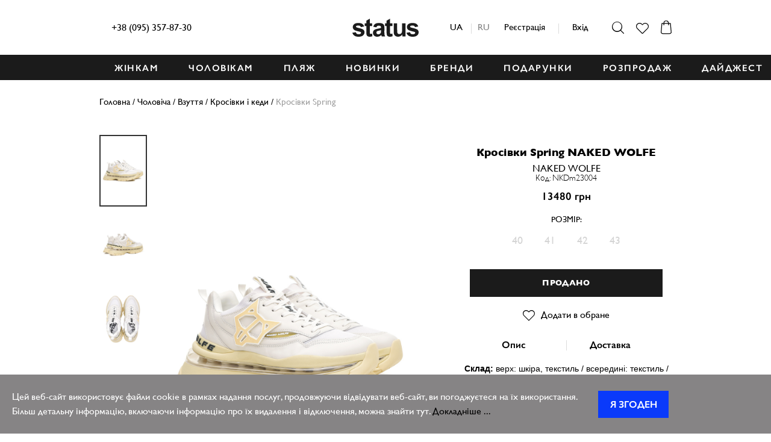

--- FILE ---
content_type: text/html; charset=utf-8
request_url: https://status-fashion.com/naked-wolfe-krossovki-spring-wht
body_size: 27604
content:
<!DOCTYPE html>
<html dir="ltr" lang="ua">
<head>
    <meta charset="UTF-8"/>
    <meta name="viewport" content="width=device-width, initial-scale=1.0">
    <meta http-equiv="X-UA-Compatible" content="IE=edge">
    <title>Кросівки Spring NAKED WOLFE NKDm23004 — купити оригінал в інтернет-магазині брендового одягу та взуття Status</title>
    <meta property="og:title" content="Кросівки Spring NAKED WOLFE NKDm23004 — купити оригінал в інтернет-магазині брендового одягу та взуття Status"/>
    <meta name="twitter:card" content="summary" />
    <meta name="twitter:title" content="Кросівки Spring NAKED WOLFE NKDm23004 — купити оригінал в інтернет-магазині брендового одягу та взуття Status">
    <meta property="og:image" content="https://status-fashion.com/front/view/theme/default/images/logo.svg" />

        <meta name="it-rating" content="it-rat-289c8817e0b28cd98d902235cdf51b5e"  /> <meta name="cmsmagazine" content="744998d3ab8535563bfd33aade8b446c"  />
    <base href="https://status-fashion.com/"/>
            <meta property="og:description" content="Купити Кросівки Spring від NAKED WOLFE (NKDm23004) в інтернет-магазині брендового одягу Status-Fashion ✓ Доставка по Україні ✓ Оригінальні бренди ➤ Великий вибір одягу та взуття преміум-класу"/>
        <meta name="description" content="Купити Кросівки Spring від NAKED WOLFE (NKDm23004) в інтернет-магазині брендового одягу Status-Fashion ✓ Доставка по Україні ✓ Оригінальні бренди ➤ Великий вибір одягу та взуття преміум-класу"/>
        <meta name="twitter:description" content="Купити Кросівки Spring від NAKED WOLFE (NKDm23004) в інтернет-магазині брендового одягу Status-Fashion ✓ Доставка по Україні ✓ Оригінальні бренди ➤ Великий вибір одягу та взуття преміум-класу">
                    <meta property="og:url" content="https://status-fashion.com/naked-wolfe-krossovki-spring-wht"/>
            <meta property="og:type" content="product"/>
            <meta property="og:image" content="https://status-fashion.com/image/cache/catalog/products/NKDm23004/1-370x556.jpg"/>
                <link rel="canonical" href="https://status-fashion.com/naked-wolfe-krossovki-spring-wht"/>
        <link rel="stylesheet" href="/front/view/javascript/jquery/magnific/magnific-popup.css">
    <link rel="stylesheet" href="/front/view/theme/default/stylesheet/style.min.css?v=2.7.5">
    <link rel="stylesheet" href="/front/view/theme/default/stylesheet/customStyle.css?v=1.2">
        <script>
      window.dataLayer = window.dataLayer || [];
      dataLayer.push({"pageCategory":"product","name":"\u041a\u0440\u043e\u0441\u0456\u0432\u043a\u0438 Spring","sku":"NKDm23004","quantity":"0","price":13480});
    </script>
        <!-- Google Tag Manager --> <script>(function(w,d,s,l,i){w[l]=w[l]||[];w[l].push({'gtm.start': new Date().getTime(),event:'gtm.js'});var f=d.getElementsByTagName(s)[0], j=d.createElement(s),dl=l!='dataLayer'?'&l='+l:'';j.async=true;j.src= 'https://www.googletagmanager.com/gtm.js?id='+i+dl;f.parentNode.insertBefore(j,f); })(window,document,'script','dataLayer','GTM-52L9L84');</script> <!-- End Google Tag Manager -->
    <!-- Global site tag (gtag.js) - Google Analytics -->
    <script async src="https://www.googletagmanager.com/gtag/js?id=UA-130501250-1"></script>
    <script>
      window.dataLayer = window.dataLayer || [];
      function gtag(){dataLayer.push(arguments);}
      gtag('js', new Date());

      gtag('config', 'UA-130501250-1');
      gtag('config', 'AW-771104310');
          </script>
    <script src="/front/view/javascript/modernizr-3.3.1.min.js"></script>
    <script src="/front/view/javascript/jquery-3.1.1.min.js"></script>
    <script src="/front/view/javascript/jquery/magnific/jquery.magnific-popup.min.js"></script>
    <script src="/front/view/javascript/app.min.js?v=1.4.0"></script>
    <script src="/front/view/javascript/common.js?v=4"></script>
            <link rel="shortcut icon" sizes="48x48" href="/image/favicon/desktop/48.png">
        <link rel="apple-touch-icon" sizes="60x60" href="/image/favicon/apple/60.png">
                            <link rel="mask-icon" href="/image/favicon/vector.svg" color="#1b1b1b">
    <meta name="theme-color" content="#1b1b1b">
            <script src="/front/view/javascript/search.js"></script>
    <script>
        (function (i, s, o, g, r, a, m) {
                i["esSdk"] = r;
                i[r] = i[r] || function () {
                    (i[r].q = i[r].q || []).push(arguments)
                }, a = s.createElement(o), m = s.getElementsByTagName(o)[0];
                a.async = 1;
                a.src = g;
                m.parentNode.insertBefore(a, m)
            }
        )(window, document, "script", "https://esputnik.com/scripts/v1/public/scripts?apiKey=eyJhbGciOiJSUzI1NiJ9.[base64].gSQhyCaF2NfjnesqqDgBskQp1fDuS_FHeLiwWGegLWkcX-RehSMhpTANoN78YrTKAOdXDWI1c-FaZgOYZ_czsQ&domain=93D0FC3E-9610-457A-84DA-BC3ECD3EC07F", "es");
        es("pushOn");
    </script>

    <!-- Facebook Pixel Code -->
<script>

if(typeof fbq === 'undefined') {
    !function (f, b, e, v, n, t, s) {
        if (f.fbq)return;
        n = f.fbq = function () {
            n.callMethod ?
                n.callMethod.apply(n, arguments) : n.queue.push(arguments)
        };
        if (!f._fbq) f._fbq = n;
        n.push = n;
        n.loaded = !0;
        n.version = '2.0';
        n.queue = [];
        t = b.createElement(e);
        t.async = !0;
        t.src = v;
        s = b.getElementsByTagName(e)[0];
        s.parentNode.insertBefore(t, s)
    }(window, document, 'script',
        'https://connect.facebook.net/en_US/fbevents.js');
    fbq('init', '426990018056612');
    fbq('track', 'PageView');
}
  </script>
  <noscript>
   <img height="1" width="1" src="https://www.facebook.com/tr?id=426990018056612&ev=PageView&noscript=1"/>
</noscript>
<link rel="stylesheet" type="text/css" href="front/view/theme/default/stylesheet/addtohomescreen.css">
<script src="front/view/theme/default/js/addtohomescreen.js"></script>

				<!-- HUNTBEE KLAVIYO WEB TRACKING -->
				 
					<script async type="text/javascript" src="https://static.klaviyo.com/onsite/js/klaviyo.js?company_id=UB3TxR"></script>
					
					<script type="text/javascript">!function(){if(!window.klaviyo){window._klOnsite=window._klOnsite||[];try{window.klaviyo=new Proxy({},{get:function(n,i){return"push"===i?function(){var n;(n=window._klOnsite).push.apply(n,arguments)}:function(){for(var n=arguments.length,o=new Array(n),w=0;w<n;w++)o[w]=arguments[w];var t="function"==typeof o[o.length-1]?o.pop():void 0,e=new Promise((function(n){window._klOnsite.push([i].concat(o,[function(i){t&&t(i),n(i)}]))}));return e}}})}catch(n){window.klaviyo=window.klaviyo||[],window.klaviyo.push=function(){var n;(n=window._klOnsite).push.apply(n,arguments)}}}}();</script>
					
					<script type="text/javascript">
                      
                       
                    </script>
                    
								
</head>
<body>
<script>
addToHomescreen({ startDelay: 1 });
</script>
<!-- Google Tag Manager (noscript) --> <noscript><iframe src="https://www.googletagmanager.com/ns.html?id=GTM-52L9L84" height="0" width="0" style="display:none;visibility:hidden"></iframe></noscript> <!-- End Google Tag Manager (noscript) -->
<script>
    fbq('track', 'ViewContent', {
                content_ids: ['13960'],
                content_type: 'product',
                value: 13480,
                currency: 'UAH'
                }, {eventID: '1769431214'});
</script>


<div id="mobile-menu" class="mobile-menu mobile-menu--hidden">
    <button class="mobile-menu__close" type="button"></button>
    <button class="mobile-menu__search" type="button"><i class="icon-inline icon-search"></i></button>
    <div class="languages">
  <form action="https://status-fashion.com/index.php?route=common/language/language" method="post" enctype="multipart/form-data" id="form-language">
                  <a href="javascript:void(0);"  class="active" data-code="ua-uk">ua</a>
                  <a href="javascript:void(0);"  data-code="ru-ru">ru</a>
            <input type="hidden" name="code" value="" />
    <input type="hidden" name="redirect" value="https://status-fashion.com/naked-wolfe-krossovki-spring-wht" />
  </form>
</div>

    <ul class="mobile-menu__nav list-unstyled">
        <li>
            <a class="mobile-menu__item mobile-menu__item--top" href="https://status-fashion.com/woman">ЖІНКАМ</a>
            <ul class="mobile-menu__subnav list-unstyled">
                <li><a href="https://status-fashion.com/woman">Всі товари</a></li>
                                    <li>
                        <a href="https://status-fashion.com/woman/verhnyaya-odezhda">Верхній одяг</a>
                        <ul class="mobile-menu__subnav list-unstyled">
                                                            <li><a href="https://status-fashion.com/woman/verhnyaya-odezhda/zhilety">Жилети</a></li>
                                                            <li><a href="https://status-fashion.com/woman/verhnyaya-odezhda/kurtki">Куртки</a></li>
                                                            <li><a href="https://status-fashion.com/woman/verhnyaya-odezhda/palto">Пальто</a></li>
                                                            <li><a href="https://status-fashion.com/woman/verhnyaya-odezhda/puhoviki">Пуховики</a></li>
                                                            <li><a href="https://status-fashion.com/woman/verhnyaya-odezhda/kozhanye-kyrtki">Шкіряні куртки</a></li>
                                                                                </ul>
                    </li>
                                    <li>
                        <a href="https://status-fashion.com/woman/odezhda">Одяг</a>
                        <ul class="mobile-menu__subnav list-unstyled">
                                                            <li><a href="https://status-fashion.com/woman/odezhda/bodi">Боді</a></li>
                                                            <li><a href="https://status-fashion.com/woman/odezhda/bryuki-i-legginsy">Брюки</a></li>
                                                            <li><a href="https://status-fashion.com/woman/odezhda/denim-woman">Денім</a></li>
                                                            <li><a href="https://status-fashion.com/woman/odezhda/dzhinsy">Джинси</a></li>
                                                            <li><a href="https://status-fashion.com/woman/odezhda/kardigany">Кардигани</a></li>
                                                            <li><a href="https://status-fashion.com/woman/odezhda/komplekt">Комплекти</a></li>
                                                            <li><a href="https://status-fashion.com/woman/odezhda/mayki-i-topy">Майки і топи</a></li>
                                                            <li><a href="https://status-fashion.com/woman/odezhda/pidzhaki">Піджаки</a></li>
                                                            <li><a href="https://status-fashion.com/woman/odezhda/svitshoty-i-hudi">Світшоти та худі</a></li>
                                                            <li><a href="https://status-fashion.com/woman/odezhda/svitera">Светри і гольфи</a></li>
                                                            <li><a href="https://status-fashion.com/woman/odezhda/rubashki-i-bluzy">Сорочки і блузи</a></li>
                                                            <li><a href="https://status-fashion.com/woman/odezhda/yubki">Спідниці</a></li>
                                                            <li><a href="https://status-fashion.com/woman/odezhda/bele-i-noski-ua">Спідня білизна та шкарпетки</a></li>
                                                            <li><a href="https://status-fashion.com/woman/odezhda/platya">Сукні </a></li>
                                                            <li><a href="https://status-fashion.com/woman/odezhda/futbolki-i-topy">Футболки</a></li>
                                                            <li><a href="https://status-fashion.com/woman/odezhda/leather-women">Шкіра</a></li>
                                                            <li><a href="https://status-fashion.com/woman/odezhda/shorty">Шорти</a></li>
                                                                                </ul>
                    </li>
                                    <li>
                        <a href="https://status-fashion.com/woman/obuv">Взуття</a>
                        <ul class="mobile-menu__subnav list-unstyled">
                                                            <li><a href="https://status-fashion.com/woman/obuv/krossovki">Кросівки і кеди</a></li>
                                                            <li><a href="https://status-fashion.com/woman/obuv/tufli">Туфлі та босоніжки</a></li>
                                                            <li><a href="https://status-fashion.com/woman/obuv/botinki">Черевики</a></li>
                                                            <li><a href="https://status-fashion.com/woman/obuv/slanci">Шльопанці</a></li>
                                                                                </ul>
                    </li>
                                    <li>
                        <a href="https://status-fashion.com/woman/aksessuary">Аксесуари</a>
                        <ul class="mobile-menu__subnav list-unstyled">
                                                            <li><a href="https://status-fashion.com?route=product/category&path=1_7_647">Ботильоны</a></li>
                                                            <li><a href="https://status-fashion.com?route=product/category&path=1_7_646">Ботинки</a></li>
                                                            <li><a href="https://status-fashion.com/woman/aksessuary/shlyapi-i-panamy">Капелюхи та панами</a></li>
                                                            <li><a href="https://status-fashion.com/woman/aksessuary/kepki">Кепки</a></li>
                                                            <li><a href="https://status-fashion.com/woman/aksessuary/ukrashenie-dlya-zhenshchin">Прикраси</a></li>
                                                            <li><a href="https://status-fashion.com/woman/aksessuary/sumki">Сумки та рюкзаки</a></li>
                                                            <li><a href="https://status-fashion.com/woman/aksessuary/shapki">Шапки</a></li>
                                                            <li><a href="https://status-fashion.com/woman/aksessuary/sharfy">Шарфи та хустки</a></li>
                                                                                </ul>
                    </li>
                                    <li>
                        <a href="https://status-fashion.com/woman/plyazh">Пляж</a>
                        <ul class="mobile-menu__subnav list-unstyled">
                                                            <li><a href="https://status-fashion.com/woman/plyazh/головные-уборы">Головні убори</a></li>
                                                            <li><a href="https://status-fashion.com/woman/plyazh/купальники">Купальники</a></li>
                                                            <li><a href="https://status-fashion.com/woman/plyazh/плавки">Плавки</a></li>
                                                            <li><a href="https://status-fashion.com/woman/plyazh/sumki-i-ryukzaki">Сумки </a></li>
                                                            <li><a href="https://status-fashion.com/woman/plyazh/shlepanci-ua">Шльопанці</a></li>
                                                                                        <li><a href="https://status-fashion.com/woman/plyazh">Все для пляжа</a></li>
                                                    </ul>
                    </li>
                                    <li>
                        <a href="https://status-fashion.com/woman/podarki-for-woman">Подарунки</a>
                        <ul class="mobile-menu__subnav list-unstyled">
                                                            <li><a href="https://status-fashion.com/woman/podarki-for-woman/gifts-for-her">Для неї</a></li>
                                                            <li><a href="https://status-fashion.com/woman/podarki-for-woman/gifts-for-him">Для нього</a></li>
                                                                                </ul>
                    </li>
                            </ul>
        </li>
        <li>
            <a class="mobile-menu__item mobile-menu__item--top" href="https://status-fashion.com/man">ЧОЛОВІКАМ</a>
            <ul class="mobile-menu__subnav list-unstyled">
                <li><a href="https://status-fashion.com/man">Всі товари</a></li>
                                    <li>
                        <a href="https://status-fashion.com/man/verhnyaya-odezhda-man">Верхній одяг</a>
                        <ul class="mobile-menu__subnav list-unstyled">
                                                            <li><a href="https://status-fashion.com/man/verhnyaya-odezhda-man/kurtki-man">Куртки</a></li>
                                                            <li><a href="https://status-fashion.com/man/verhnyaya-odezhda-man/palto-man">Пальта</a></li>
                                                            <li><a href="https://status-fashion.com/man/verhnyaya-odezhda-man/puhoviki-man">Пуховики</a></li>
                                                                                </ul>
                    </li>
                                    <li>
                        <a href="https://status-fashion.com/man/odezhda-man">Одяг</a>
                        <ul class="mobile-menu__subnav list-unstyled">
                                                            <li><a href="https://status-fashion.com/man/odezhda-man/bryuki-man">Брюки</a></li>
                                                            <li><a href="https://status-fashion.com/man/odezhda-man/denim-for-him">Денім</a></li>
                                                            <li><a href="https://status-fashion.com/man/odezhda-man/dzhinsy-man">Джинси</a></li>
                                                            <li><a href="https://status-fashion.com/man/odezhda-man/svitshoty-i-hudi-man">Світшоти та худі</a></li>
                                                            <li><a href="https://status-fashion.com/man/odezhda-man/svitera-man">Светри та кардигани</a></li>
                                                            <li><a href="https://status-fashion.com/man/odezhda-man/rubashki-man">Сорочки</a></li>
                                                            <li><a href="https://status-fashion.com/man/odezhda-man/bilizna-i-noskim">Спідня білизна та шкарпетки</a></li>
                                                            <li><a href="https://status-fashion.com/man/odezhda-man/futbolki-man">Футболки та поло</a></li>
                                                            <li><a href="https://status-fashion.com/man/odezhda-man/shorti">Шорти</a></li>
                                                                                </ul>
                    </li>
                                    <li>
                        <a href="https://status-fashion.com/man/obuv-man">Взуття</a>
                        <ul class="mobile-menu__subnav list-unstyled">
                                                            <li><a href="https://status-fashion.com/man/obuv-man/krossovki-man">Кросівки і кеди</a></li>
                                                            <li><a href="https://status-fashion.com/man/obuv-man/botinki-man">Черевики</a></li>
                                                                                </ul>
                    </li>
                                    <li>
                        <a href="https://status-fashion.com/man/aksessuary-man">Аксесуари</a>
                        <ul class="mobile-menu__subnav list-unstyled">
                                                            <li><a href="https://status-fashion.com/man/aksessuary-man/kepki-man">Кепки і панами</a></li>
                                                            <li><a href="https://status-fashion.com/man/aksessuary-man/remni-man">Ремені</a></li>
                                                            <li><a href="https://status-fashion.com/man/aksessuary-man/sumki-man">Сумки та рюкзаки</a></li>
                                                            <li><a href="https://status-fashion.com/man/aksessuary-man/shapki-perchatki-i-sharfy-man">Шапки і шарфи</a></li>
                                                                                </ul>
                    </li>
                                    <li>
                        <a href="https://status-fashion.com/man/plyazh-man">Пляж</a>
                        <ul class="mobile-menu__subnav list-unstyled">
                                                            <li><a href="https://status-fashion.com/man/plyazh-man/головные-уборы">Головні убори</a></li>
                                                                                        <li><a href="https://status-fashion.com/man/plyazh-man">Все для пляжа</a></li>
                                                    </ul>
                    </li>
                                    <li>
                        <a href="https://status-fashion.com/man/podarki-man">Подарунки</a>
                        <ul class="mobile-menu__subnav list-unstyled">
                                                            <li><a href="https://status-fashion.com/man/podarki-man/podarki-for-her">Для неї</a></li>
                                                            <li><a href="https://status-fashion.com/man/podarki-man/podarki-for-him">Для нього</a></li>
                                                                                </ul>
                    </li>
                            </ul>
        </li>
                <li>
            <a class="mobile-menu__item mobile-menu__item--top" href="https://status-fashion.com/news">НОВИНКИ</a>
        </li>
                <li>
            <a class="mobile-menu__item mobile-menu__item--top" href="https://status-fashion.com/plyazh">ПЛЯЖ</a>
        </li>

        <li>
            <a class="mobile-menu__item mobile-menu__item--top" href="https://status-fashion.com/brands">БРЕНДИ</a>
            <ul class="mobile-menu__subnav list-unstyled">
                                                            <li>
                            <a href="https://status-fashion.com/acne_studios">ACNE STUDIOS</a>
                        </li>
                                            <li>
                            <a href="https://status-fashion.com/alexanderwang">ALEXANDER WANG</a>
                        </li>
                                            <li>
                            <a href="https://status-fashion.com/ami_paris">AMI PARIS</a>
                        </li>
                                            <li>
                            <a href="https://status-fashion.com/axel-arigato">AXEL ARIGATO</a>
                        </li>
                                                                                <li>
                            <a href="https://status-fashion.com/cpcompany">C.P.COMPANY</a>
                        </li>
                                            <li>
                            <a href="https://status-fashion.com/jacquemus-brand">JACQUEMUS</a>
                        </li>
                                            <li>
                            <a href="https://status-fashion.com/jw-anderson">JW ANDERSON</a>
                        </li>
                                            <li>
                            <a href="https://status-fashion.com/maison-margiela">MAISON MARGIELA</a>
                        </li>
                                                                                <li>
                            <a href="https://status-fashion.com/mm6-maison-margiela">MM6 MAISON MARGIELA</a>
                        </li>
                                            <li>
                            <a href="https://status-fashion.com/premiata">PREMIATA</a>
                        </li>
                                            <li>
                            <a href="https://status-fashion.com/stone-island">STONE ISLAND</a>
                        </li>
                                            <li>
                            <a href="https://status-fashion.com/vetements-brand">VETEMENTS</a>
                        </li>
                                                    <li class="dropdown-menu__category--main">
                    <a href="https://status-fashion.com/brands">Дивитися всі</a>
                </li>
            </ul>
        </li>
                            <li>
                <a class="mobile-menu__item mobile-menu__item--top" href="/woman/podarki-for-woman">ПОДАРУНКИ</a>
            </li>
                    <li>
                <a class="mobile-menu__item mobile-menu__item--top" href="https://status-fashion.com/sale">Розпродаж</a>
            </li>
                <li>
            <a href="https://status-fashion.com/daydzhest" class="mobile-menu__item mobile-menu__item--top">ДАЙДЖЕСТ</a>
        </li>
        
        <li>
                                <a href="https://status-fashion.com/login" class="mobile-menu__login">Вхід / Реєстрація</a>
                      </li>
        <li> <a href="tel:+38 (095) 357-87-30">+38 (095) 357-87-30</a></li>

    </ul>



    <div id="mobile-search" class="search search--mobile search--hidden">
        <div class="wrap">
            <form class="search__form" action="https://status-fashion.com/search" method="get">
                <input class="search__input" type="text" name="search" placeholder="пошук">
                <div class="search__results">
                    <div class="search__results-title"></div>
                    <div class="search__results-tip" style="display: none;">
                        <p>Перевірте ваш запит, можливо в слові помилка</p>
                        <p>Якщо запит вказано правильно, спробуйте ввести інше найменування цього товару/бренду або ввести загальну категорію товару, наприклад: «верхній одяг» замість «парку».</p>
                        <p>Далі ви зможете відфільтрувати результати пошуку</p>
                        <div class="search__results-catalog">ДИВИТИСЯ ЗАГАЛЬНИЙ КАТАЛОГ</div>
                        <div class="search__results-btns">
                            <a href="https://status-fashion.com/woman">Жінкам</a>
                            <a href="https://status-fashion.com/man">Чоловікам</a>
                        </div>
                    </div>
                </div>
            </form>
            <button class="search__close" type="button"></button>
        </div>
    </div>
    <!-- /.search -->
</div>
<a id="up_button" href="#">
    <svg width="36" height="41" aria-hidden="true" focusable="false" data-prefix="fas" data-icon="chevron-up" class="svg-inline--fa fa-chevron-up fa-w-14" role="img" xmlns="http://www.w3.org/2000/svg" viewBox="0 0 448 512"><path fill="currentColor" d="M240.971 130.524l194.343 194.343c9.373 9.373 9.373 24.569 0 33.941l-22.667 22.667c-9.357 9.357-24.522 9.375-33.901.04L224 227.495 69.255 381.516c-9.379 9.335-24.544 9.317-33.901-.04l-22.667-22.667c-9.373-9.373-9.373-24.569 0-33.941L207.03 130.525c9.372-9.373 24.568-9.373 33.941-.001z"></path></svg>
</a>
<script>
    $(document).ready(function() {
        $("#up_button").on("click", function (e) {
            e.preventDefault();
            e.stopPropagation();
            $('html, body').animate({
                scrollTop: 0
            }, 450)
        });
    });
    $(window).scroll(function() {
        if ($(window).scrollTop() != 0) {
            $("#up_button").show()
        } else {
            $("#up_button").hide()
        }
    });
</script>
<div class="container">
    <header class="header">
        <style>
            .header__phone ul{
                list-style: none;
                padding: 0;
            }
            div.header__phone{
                position: relative;
            }
            .header__phone ul{
                position: absolute;
                transform: scaleY(0);
                transform-origin: 50% 0;
                transition: ease-in-out 0.3s all;
                background: #fff;
                z-index: 1;
                width: 150%;
                padding: 10px;
                left: -10px;
                border-radius: 5px;
            }
            .header__phone ul.active{
                transform: scaleY(1);
            }
            .header__phone svg{
                position: relative;
                top: 2px;
                margin-left: 5px;
            }
            @media (max-width: 767px) {
                .header__first-block{
                    min-width: initial;
                }
                .header__phone svg {display: none}
                    .header__phone ul.active li span{ display: block}
                    .header__phone ul {    width: 150px;     left: -70px;}
            }
        </style>
        
        <div class="header__wrap wrap">
                            <a href="/" class="header__logo" title="Интернет-магазин брендовой одежды, обуви и аксессуаров Status">Status</a>
                        <a href="#" class="header__menu-toogle"><i class="header__menu-toogle-icon"></i></a>
            <div class="header__container">
                <div class="header__first-block">
                    <div class="header__phone">
                       <a href="tel:+38 (095) 357-87-30">+38 (095) 357-87-30</a><br>

                                                                                                                                                                                                                                                                                                                                                                                                                                                                                                                                    



                    </div>
                    <div class="vertical-slider">
                        <ul class="slides" style="list-style: none">
                                                        <li><p class="vertical-caption"></p></li>
                                                    </ul>
                    </div>
                    <script src="  https://cdnjs.cloudflare.com/ajax/libs/flexslider/2.5.0/jquery.flexslider-min.js"
                            type="text/javascript"></script>
                    <script>
                        $(document).ready(function (e) {
                            $('.vertical-slider').flexslider({
                                animation: "slide",
                                direction: "vertical",
                                controlNav: false,
                                directionNav: false
                            });

                            $('.dropdown-toggler').on('click', function (e) {
                                e.preventDefault();
                                e.stopPropagation();
                                $(this).siblings('ul').toggleClass('active');
                            });
                        });
                    </script>
                </div>
                <div class="header__auth">
                    	<div class="languages">
  <form action="https://status-fashion.com/index.php?route=common/language/language" method="post" enctype="multipart/form-data" id="form-language">
                  <a href="javascript:void(0);"  class="active" data-code="ua-uk">ua</a>
                  <a href="javascript:void(0);"  data-code="ru-ru">ru</a>
            <input type="hidden" name="code" value="" />
    <input type="hidden" name="redirect" value="https://status-fashion.com/naked-wolfe-krossovki-spring-wht" />
  </form>
</div>

                                            <a href="https://status-fashion.com/login">Реєстрація</a> <span></span> <a id="login-link"
                                                                                  href="#login-popup">Вхід</a>
                                    </div>
                <div class="header__customer-area">
                    <a id="search-toggle" href="#"
                       class="header__customer-link header__customer-link--type--search"><i
                                class="icon-inline icon-search"></i></a>
                    <a href="https://status-fashion.com/wishlist" class="header__customer-link header__customer-link--type--wish"><i
                                class="icon-inline icon-wish"></i></a>
                    <a href="https://status-fashion.com/checkout" class="header__customer-link header__customer-link--type--cart"><i
                                class="icon-inline icon-cart"></i></a>
                </div>
            </div>
        </div>
    </header>
    <div id="search" class="search search--hidden">
        <div class="wrap">
            <form class="search__form" action="https://status-fashion.com/search" method="get">
                <input class="search__input" type="text" name="search" placeholder="пошук">
                <div class="search__results">
                    <div class="search__results-title"></div>
                    <div class="search__results-tip" style="display: none;">
                        <p>Перевірте ваш запит, можливо в слові помилка</p>
                        <p>Якщо запит вказано правильно, спробуйте ввести інше найменування цього товару/бренду або ввести загальну категорію товару, наприклад: «верхній одяг» замість «парку».</p>
                        <p>Далі ви зможете відфільтрувати результати пошуку</p>
                        <div class="search__results-catalog">ДИВИТИСЯ ЗАГАЛЬНИЙ КАТАЛОГ</div>
                        <div class="search__results-btns">
                            <a href="https://status-fashion.com/woman">Жінкам</a>
                            <a href="https://status-fashion.com/man">Чоловікам</a>
                        </div>
                    </div>
                </div>
            </form>
            <button class="search__close" type="button"></button>
        </div>
    </div>
    <nav id="main-menu" class="main-menu">
                    <div class="wrap wrap_menu">
                <ul class="main-menu__nav list-unstyled">
                    <li class="main-menu__item">
                        <a href="https://status-fashion.com/woman" class="main-menu__link" data-section="2">ЖІНКАМ</a>
                    </li>
                    <li class="main-menu__item">
                        <a href="https://status-fashion.com/man" class="main-menu__link" data-section="1">ЧОЛОВІКАМ</a>
                    </li>
                    <li class="main-menu__item">
                        <a href="https://status-fashion.com/plyazh" class="main-menu__link">ПЛЯЖ</a>
                    </li>
                    <li class="main-menu__item">
                        <a href="https://status-fashion.com/news" class="main-menu__link">НОВИНКИ</a>
                    </li>
                    <li class="main-menu__item">
                        <a href="https://status-fashion.com/brands" class="main-menu__link" data-section="3">БРЕНДИ</a>
                    </li>
                    <li class="main-menu__item">
                        <a href="https://status-fashion.com/woman/podarki-for-woman" class="main-menu__link">ПОДАРУНКИ</a>
                    </li>

                                            <li class="main-menu__item">
                            <a href="https://status-fashion.com/sale" class="main-menu__link" data-section="4">Розпродаж</a>
                        </li>
                                        <li class="main-menu__item">
                        <a href="https://status-fashion.com/daydzhest" class="main-menu__link">ДАЙДЖЕСТ</a>
                    </li>

                </ul>
            </div>
                <div id="dropdown-menu" class="dropdown-menu dropdown-menu--hidden">
            <div class="wrap">
                <div id="dropdown-section-1" class="dropdown-menu__section dropdown-menu__section--hidden">
                                            <div class="dropdown-menu__group">
                            <ul class="dropdown-menu__categories list-unstyled">
                                <li class="dropdown-menu__category dropdown-menu__category--main">
                                    <a class="dropdown-menu__link"
                                       href="https://status-fashion.com/man/verhnyaya-odezhda-man">Верхній одяг</a>
                                </li>
                                                                                                            <li class="dropdown-menu__category">
                                            <a class="dropdown-menu__link" href="https://status-fashion.com/man/verhnyaya-odezhda-man/kurtki-man">Куртки</a>
                                        </li>
                                                                                                                                                <li class="dropdown-menu__category">
                                            <a class="dropdown-menu__link" href="https://status-fashion.com/man/verhnyaya-odezhda-man/palto-man">Пальта</a>
                                        </li>
                                                                                                                                                <li class="dropdown-menu__category">
                                            <a class="dropdown-menu__link" href="https://status-fashion.com/man/verhnyaya-odezhda-man/puhoviki-man">Пуховики</a>
                                        </li>
                                                                                                                                </ul>
                        </div>
                                            <div class="dropdown-menu__group">
                            <ul class="dropdown-menu__categories list-unstyled">
                                <li class="dropdown-menu__category dropdown-menu__category--main">
                                    <a class="dropdown-menu__link"
                                       href="https://status-fashion.com/man/odezhda-man">Одяг</a>
                                </li>
                                                                                                            <li class="dropdown-menu__category">
                                            <a class="dropdown-menu__link" href="https://status-fashion.com/man/odezhda-man/bryuki-man">Брюки</a>
                                        </li>
                                                                                                                                                <li class="dropdown-menu__category">
                                            <a class="dropdown-menu__link" href="https://status-fashion.com/man/odezhda-man/denim-for-him">Денім</a>
                                        </li>
                                                                                                                                                <li class="dropdown-menu__category">
                                            <a class="dropdown-menu__link" href="https://status-fashion.com/man/odezhda-man/dzhinsy-man">Джинси</a>
                                        </li>
                                                                                                                                                <li class="dropdown-menu__category">
                                            <a class="dropdown-menu__link" href="https://status-fashion.com/man/odezhda-man/svitshoty-i-hudi-man">Світшоти та худі</a>
                                        </li>
                                                                                                                                                <li class="dropdown-menu__category">
                                            <a class="dropdown-menu__link" href="https://status-fashion.com/man/odezhda-man/svitera-man">Светри та кардигани</a>
                                        </li>
                                                                                                                                                <li class="dropdown-menu__category">
                                            <a class="dropdown-menu__link" href="https://status-fashion.com/man/odezhda-man/rubashki-man">Сорочки</a>
                                        </li>
                                                                                                                                                <li class="dropdown-menu__category">
                                            <a class="dropdown-menu__link" href="https://status-fashion.com/man/odezhda-man/bilizna-i-noskim">Спідня білизна та шкарпетки</a>
                                        </li>
                                                                                                                                                                                                                                                                                <li class="dropdown-menu__category">
                                        <a class="dropdown-menu__link" href="https://status-fashion.com/man/odezhda-man"><b>Дивитися всі</b></a>
                                    </li>
                                                            </ul>
                        </div>
                                            <div class="dropdown-menu__group">
                            <ul class="dropdown-menu__categories list-unstyled">
                                <li class="dropdown-menu__category dropdown-menu__category--main">
                                    <a class="dropdown-menu__link"
                                       href="https://status-fashion.com/man/obuv-man">Взуття</a>
                                </li>
                                                                                                            <li class="dropdown-menu__category">
                                            <a class="dropdown-menu__link" href="https://status-fashion.com/man/obuv-man/krossovki-man">Кросівки і кеди</a>
                                        </li>
                                                                                                                                                <li class="dropdown-menu__category">
                                            <a class="dropdown-menu__link" href="https://status-fashion.com/man/obuv-man/botinki-man">Черевики</a>
                                        </li>
                                                                                                                                </ul>
                        </div>
                                            <div class="dropdown-menu__group">
                            <ul class="dropdown-menu__categories list-unstyled">
                                <li class="dropdown-menu__category dropdown-menu__category--main">
                                    <a class="dropdown-menu__link"
                                       href="https://status-fashion.com/man/aksessuary-man">Аксесуари</a>
                                </li>
                                                                                                            <li class="dropdown-menu__category">
                                            <a class="dropdown-menu__link" href="https://status-fashion.com/man/aksessuary-man/kepki-man">Кепки і панами</a>
                                        </li>
                                                                                                                                                <li class="dropdown-menu__category">
                                            <a class="dropdown-menu__link" href="https://status-fashion.com/man/aksessuary-man/remni-man">Ремені</a>
                                        </li>
                                                                                                                                                <li class="dropdown-menu__category">
                                            <a class="dropdown-menu__link" href="https://status-fashion.com/man/aksessuary-man/sumki-man">Сумки та рюкзаки</a>
                                        </li>
                                                                                                                                                <li class="dropdown-menu__category">
                                            <a class="dropdown-menu__link" href="https://status-fashion.com/man/aksessuary-man/shapki-perchatki-i-sharfy-man">Шапки і шарфи</a>
                                        </li>
                                                                                                                                </ul>
                        </div>
                                            <div class="dropdown-menu__group">
                            <ul class="dropdown-menu__categories list-unstyled">
                                <li class="dropdown-menu__category dropdown-menu__category--main">
                                    <a class="dropdown-menu__link"
                                       href="https://status-fashion.com/man/plyazh-man">Пляж</a>
                                </li>
                                                                                                            <li class="dropdown-menu__category">
                                            <a class="dropdown-menu__link" href="https://status-fashion.com/man/plyazh-man/головные-уборы">Головні убори</a>
                                        </li>
                                                                                                                                </ul>
                        </div>
                                            <div class="dropdown-menu__group">
                            <ul class="dropdown-menu__categories list-unstyled">
                                <li class="dropdown-menu__category dropdown-menu__category--main">
                                    <a class="dropdown-menu__link"
                                       href="https://status-fashion.com/man/podarki-man">Подарунки</a>
                                </li>
                                                                                                            <li class="dropdown-menu__category">
                                            <a class="dropdown-menu__link" href="https://status-fashion.com/man/podarki-man/podarki-for-her">Для неї</a>
                                        </li>
                                                                                                                                                <li class="dropdown-menu__category">
                                            <a class="dropdown-menu__link" href="https://status-fashion.com/man/podarki-man/podarki-for-him">Для нього</a>
                                        </li>
                                                                                                                                </ul>
                        </div>
                    
                </div>
                <div id="dropdown-section-2" class="dropdown-menu__section dropdown-menu__section--hidden">
                                            <div class="dropdown-menu__group">
                            <ul class="dropdown-menu__categories list-unstyled">
                                <li class="dropdown-menu__category dropdown-menu__category--main">
                                    <a class="dropdown-menu__link"
                                       href="https://status-fashion.com/woman/verhnyaya-odezhda">Верхній одяг</a>
                                </li>
                                                                                                            <li class="dropdown-menu__category">
                                            <a class="dropdown-menu__link" href="https://status-fashion.com/woman/verhnyaya-odezhda/zhilety">Жилети</a>
                                        </li>
                                                                                                                                                <li class="dropdown-menu__category">
                                            <a class="dropdown-menu__link" href="https://status-fashion.com/woman/verhnyaya-odezhda/kurtki">Куртки</a>
                                        </li>
                                                                                                                                                <li class="dropdown-menu__category">
                                            <a class="dropdown-menu__link" href="https://status-fashion.com/woman/verhnyaya-odezhda/palto">Пальто</a>
                                        </li>
                                                                                                                                                <li class="dropdown-menu__category">
                                            <a class="dropdown-menu__link" href="https://status-fashion.com/woman/verhnyaya-odezhda/puhoviki">Пуховики</a>
                                        </li>
                                                                                                                                                <li class="dropdown-menu__category">
                                            <a class="dropdown-menu__link" href="https://status-fashion.com/woman/verhnyaya-odezhda/kozhanye-kyrtki">Шкіряні куртки</a>
                                        </li>
                                                                                                                                </ul>
                        </div>
                                            <div class="dropdown-menu__group">
                            <ul class="dropdown-menu__categories list-unstyled">
                                <li class="dropdown-menu__category dropdown-menu__category--main">
                                    <a class="dropdown-menu__link"
                                       href="https://status-fashion.com/woman/odezhda">Одяг</a>
                                </li>
                                                                                                            <li class="dropdown-menu__category">
                                            <a class="dropdown-menu__link" href="https://status-fashion.com/woman/odezhda/bodi">Боді</a>
                                        </li>
                                                                                                                                                <li class="dropdown-menu__category">
                                            <a class="dropdown-menu__link" href="https://status-fashion.com/woman/odezhda/bryuki-i-legginsy">Брюки</a>
                                        </li>
                                                                                                                                                <li class="dropdown-menu__category">
                                            <a class="dropdown-menu__link" href="https://status-fashion.com/woman/odezhda/denim-woman">Денім</a>
                                        </li>
                                                                                                                                                <li class="dropdown-menu__category">
                                            <a class="dropdown-menu__link" href="https://status-fashion.com/woman/odezhda/dzhinsy">Джинси</a>
                                        </li>
                                                                                                                                                <li class="dropdown-menu__category">
                                            <a class="dropdown-menu__link" href="https://status-fashion.com/woman/odezhda/kardigany">Кардигани</a>
                                        </li>
                                                                                                                                                <li class="dropdown-menu__category">
                                            <a class="dropdown-menu__link" href="https://status-fashion.com/woman/odezhda/komplekt">Комплекти</a>
                                        </li>
                                                                                                                                                <li class="dropdown-menu__category">
                                            <a class="dropdown-menu__link" href="https://status-fashion.com/woman/odezhda/mayki-i-topy">Майки і топи</a>
                                        </li>
                                                                                                                                                                                                                                                                                                                                                                                                                                                                                                                                                                                                                                                                                                                                                                                                                                                <li class="dropdown-menu__category">
                                        <a class="dropdown-menu__link" href="https://status-fashion.com/woman/odezhda"><b>Дивитися всі</b></a>
                                    </li>
                                                            </ul>
                        </div>
                                            <div class="dropdown-menu__group">
                            <ul class="dropdown-menu__categories list-unstyled">
                                <li class="dropdown-menu__category dropdown-menu__category--main">
                                    <a class="dropdown-menu__link"
                                       href="https://status-fashion.com/woman/obuv">Взуття</a>
                                </li>
                                                                                                            <li class="dropdown-menu__category">
                                            <a class="dropdown-menu__link" href="https://status-fashion.com/woman/obuv/krossovki">Кросівки і кеди</a>
                                        </li>
                                                                                                                                                <li class="dropdown-menu__category">
                                            <a class="dropdown-menu__link" href="https://status-fashion.com/woman/obuv/tufli">Туфлі та босоніжки</a>
                                        </li>
                                                                                                                                                <li class="dropdown-menu__category">
                                            <a class="dropdown-menu__link" href="https://status-fashion.com/woman/obuv/botinki">Черевики</a>
                                        </li>
                                                                                                                                                <li class="dropdown-menu__category">
                                            <a class="dropdown-menu__link" href="https://status-fashion.com/woman/obuv/slanci">Шльопанці</a>
                                        </li>
                                                                                                                                </ul>
                        </div>
                                            <div class="dropdown-menu__group">
                            <ul class="dropdown-menu__categories list-unstyled">
                                <li class="dropdown-menu__category dropdown-menu__category--main">
                                    <a class="dropdown-menu__link"
                                       href="https://status-fashion.com/woman/aksessuary">Аксесуари</a>
                                </li>
                                                                                                            <li class="dropdown-menu__category">
                                            <a class="dropdown-menu__link" href="https://status-fashion.com?route=product/category&path=1_7_647">Ботильоны</a>
                                        </li>
                                                                                                                                                <li class="dropdown-menu__category">
                                            <a class="dropdown-menu__link" href="https://status-fashion.com?route=product/category&path=1_7_646">Ботинки</a>
                                        </li>
                                                                                                                                                <li class="dropdown-menu__category">
                                            <a class="dropdown-menu__link" href="https://status-fashion.com/woman/aksessuary/shlyapi-i-panamy">Капелюхи та панами</a>
                                        </li>
                                                                                                                                                <li class="dropdown-menu__category">
                                            <a class="dropdown-menu__link" href="https://status-fashion.com/woman/aksessuary/kepki">Кепки</a>
                                        </li>
                                                                                                                                                <li class="dropdown-menu__category">
                                            <a class="dropdown-menu__link" href="https://status-fashion.com/woman/aksessuary/ukrashenie-dlya-zhenshchin">Прикраси</a>
                                        </li>
                                                                                                                                                <li class="dropdown-menu__category">
                                            <a class="dropdown-menu__link" href="https://status-fashion.com/woman/aksessuary/sumki">Сумки та рюкзаки</a>
                                        </li>
                                                                                                                                                <li class="dropdown-menu__category">
                                            <a class="dropdown-menu__link" href="https://status-fashion.com/woman/aksessuary/shapki">Шапки</a>
                                        </li>
                                                                                                                                                                                                            <li class="dropdown-menu__category">
                                        <a class="dropdown-menu__link" href="https://status-fashion.com/woman/aksessuary"><b>Дивитися всі</b></a>
                                    </li>
                                                            </ul>
                        </div>
                                            <div class="dropdown-menu__group">
                            <ul class="dropdown-menu__categories list-unstyled">
                                <li class="dropdown-menu__category dropdown-menu__category--main">
                                    <a class="dropdown-menu__link"
                                       href="https://status-fashion.com/woman/plyazh">Пляж</a>
                                </li>
                                                                                                            <li class="dropdown-menu__category">
                                            <a class="dropdown-menu__link" href="https://status-fashion.com/woman/plyazh/головные-уборы">Головні убори</a>
                                        </li>
                                                                                                                                                <li class="dropdown-menu__category">
                                            <a class="dropdown-menu__link" href="https://status-fashion.com/woman/plyazh/купальники">Купальники</a>
                                        </li>
                                                                                                                                                <li class="dropdown-menu__category">
                                            <a class="dropdown-menu__link" href="https://status-fashion.com/woman/plyazh/плавки">Плавки</a>
                                        </li>
                                                                                                                                                <li class="dropdown-menu__category">
                                            <a class="dropdown-menu__link" href="https://status-fashion.com/woman/plyazh/sumki-i-ryukzaki">Сумки </a>
                                        </li>
                                                                                                                                                <li class="dropdown-menu__category">
                                            <a class="dropdown-menu__link" href="https://status-fashion.com/woman/plyazh/shlepanci-ua">Шльопанці</a>
                                        </li>
                                                                                                                                </ul>
                        </div>
                                            <div class="dropdown-menu__group">
                            <ul class="dropdown-menu__categories list-unstyled">
                                <li class="dropdown-menu__category dropdown-menu__category--main">
                                    <a class="dropdown-menu__link"
                                       href="https://status-fashion.com/woman/podarki-for-woman">Подарунки</a>
                                </li>
                                                                                                            <li class="dropdown-menu__category">
                                            <a class="dropdown-menu__link" href="https://status-fashion.com/woman/podarki-for-woman/gifts-for-her">Для неї</a>
                                        </li>
                                                                                                                                                <li class="dropdown-menu__category">
                                            <a class="dropdown-menu__link" href="https://status-fashion.com/woman/podarki-for-woman/gifts-for-him">Для нього</a>
                                        </li>
                                                                                                                                </ul>
                        </div>
                    
                </div>
                <div id="dropdown-section-3" class="dropdown-menu__section dropdown-menu__section--brands">
                    <div class="dropdown-menu__group--title">Популярні</div>
                                            <div class="dropdown-menu__group">
                            <ul class="dropdown-menu__categories list-unstyled">
                                                                    <li class="dropdown-menu__category">
                                        <a class="dropdown-menu__link" href="https://status-fashion.com/acne_studios">ACNE STUDIOS</a>
                                    </li>
                                                                    <li class="dropdown-menu__category">
                                        <a class="dropdown-menu__link" href="https://status-fashion.com/alexanderwang">ALEXANDER WANG</a>
                                    </li>
                                                                    <li class="dropdown-menu__category">
                                        <a class="dropdown-menu__link" href="https://status-fashion.com/ami_paris">AMI PARIS</a>
                                    </li>
                                                                    <li class="dropdown-menu__category">
                                        <a class="dropdown-menu__link" href="https://status-fashion.com/axel-arigato">AXEL ARIGATO</a>
                                    </li>
                                                                                            </ul>
                        </div>
                                            <div class="dropdown-menu__group">
                            <ul class="dropdown-menu__categories list-unstyled">
                                                                    <li class="dropdown-menu__category">
                                        <a class="dropdown-menu__link" href="https://status-fashion.com/cpcompany">C.P.COMPANY</a>
                                    </li>
                                                                    <li class="dropdown-menu__category">
                                        <a class="dropdown-menu__link" href="https://status-fashion.com/jacquemus-brand">JACQUEMUS</a>
                                    </li>
                                                                    <li class="dropdown-menu__category">
                                        <a class="dropdown-menu__link" href="https://status-fashion.com/jw-anderson">JW ANDERSON</a>
                                    </li>
                                                                    <li class="dropdown-menu__category">
                                        <a class="dropdown-menu__link" href="https://status-fashion.com/maison-margiela">MAISON MARGIELA</a>
                                    </li>
                                                                                            </ul>
                        </div>
                                            <div class="dropdown-menu__group">
                            <ul class="dropdown-menu__categories list-unstyled">
                                                                    <li class="dropdown-menu__category">
                                        <a class="dropdown-menu__link" href="https://status-fashion.com/mm6-maison-margiela">MM6 MAISON MARGIELA</a>
                                    </li>
                                                                    <li class="dropdown-menu__category">
                                        <a class="dropdown-menu__link" href="https://status-fashion.com/premiata">PREMIATA</a>
                                    </li>
                                                                    <li class="dropdown-menu__category">
                                        <a class="dropdown-menu__link" href="https://status-fashion.com/stone-island">STONE ISLAND</a>
                                    </li>
                                                                    <li class="dropdown-menu__category">
                                        <a class="dropdown-menu__link" href="https://status-fashion.com/vetements-brand">VETEMENTS</a>
                                    </li>
                                                                                                    <li class="dropdown-menu__category">
                                        <a class="dropdown-menu__link" href="https://status-fashion.com/brands"><b>Дивитися всі</b></a>
                                    </li>
                                                            </ul>
                        </div>
                    
                </div>
                                    <div id="dropdown-section-4" class="dropdown-menu__section dropdown-menu__section--sale">
                                                    <div class="dropdown-menu__group">
                                <ul class="dropdown-menu__categories list-unstyled">
                                    <li class="dropdown-menu__category dropdown-menu__category--main">
                                        <a class="dropdown-menu__link"
                                           href="https://status-fashion.com/sale/woman/verhnyaya-odezhda">Верхній одяг</a>
                                    </li>
                                                                                                                        <li class="dropdown-menu__category">
                                                <a class="dropdown-menu__link"
                                                   href="https://status-fashion.com/sale/woman/verhnyaya-odezhda/zhilety">Жилети</a>
                                            </li>
                                                                                                                                                                <li class="dropdown-menu__category">
                                                <a class="dropdown-menu__link"
                                                   href="https://status-fashion.com/sale/woman/verhnyaya-odezhda/kurtki">Куртки</a>
                                            </li>
                                                                                                                                                                <li class="dropdown-menu__category">
                                                <a class="dropdown-menu__link"
                                                   href="https://status-fashion.com/sale/woman/verhnyaya-odezhda/palto">Пальто</a>
                                            </li>
                                                                                                                                                                <li class="dropdown-menu__category">
                                                <a class="dropdown-menu__link"
                                                   href="https://status-fashion.com/sale/woman/verhnyaya-odezhda/puhoviki">Пуховики</a>
                                            </li>
                                                                                                                                                                <li class="dropdown-menu__category">
                                                <a class="dropdown-menu__link"
                                                   href="https://status-fashion.com/sale/woman/verhnyaya-odezhda/kozhanye-kyrtki">Шкіряні куртки</a>
                                            </li>
                                                                                                                                                </ul>
                            </div>
                                                    <div class="dropdown-menu__group">
                                <ul class="dropdown-menu__categories list-unstyled">
                                    <li class="dropdown-menu__category dropdown-menu__category--main">
                                        <a class="dropdown-menu__link"
                                           href="https://status-fashion.com/sale/woman/odezhda">Одяг</a>
                                    </li>
                                                                                                                        <li class="dropdown-menu__category">
                                                <a class="dropdown-menu__link"
                                                   href="https://status-fashion.com/sale/woman/odezhda/bodi">Боді</a>
                                            </li>
                                                                                                                                                                <li class="dropdown-menu__category">
                                                <a class="dropdown-menu__link"
                                                   href="https://status-fashion.com/sale/woman/odezhda/bryuki-i-legginsy">Брюки</a>
                                            </li>
                                                                                                                                                                <li class="dropdown-menu__category">
                                                <a class="dropdown-menu__link"
                                                   href="https://status-fashion.com/sale/woman/odezhda/denim-woman">Денім</a>
                                            </li>
                                                                                                                                                                <li class="dropdown-menu__category">
                                                <a class="dropdown-menu__link"
                                                   href="https://status-fashion.com/sale/woman/odezhda/dzhinsy">Джинси</a>
                                            </li>
                                                                                                                                                                <li class="dropdown-menu__category">
                                                <a class="dropdown-menu__link"
                                                   href="https://status-fashion.com/sale/woman/odezhda/kardigany">Кардигани</a>
                                            </li>
                                                                                                                                                                <li class="dropdown-menu__category">
                                                <a class="dropdown-menu__link"
                                                   href="https://status-fashion.com/sale/woman/odezhda/komplekt">Комплекти</a>
                                            </li>
                                                                                                                                                                <li class="dropdown-menu__category">
                                                <a class="dropdown-menu__link"
                                                   href="https://status-fashion.com/sale/woman/odezhda/mayki-i-topy">Майки і топи</a>
                                            </li>
                                                                                                                                                                                                                                                                                                                                                                                                                                                                                                                                                                                                                                                                                                                                                                                                                                                                                                                                                <li class="dropdown-menu__category">
                                            <a class="dropdown-menu__link" href="https://status-fashion.com/sale/woman/odezhda"><b>Дивитися всі</b></a>
                                        </li>
                                                                    </ul>
                            </div>
                                                    <div class="dropdown-menu__group">
                                <ul class="dropdown-menu__categories list-unstyled">
                                    <li class="dropdown-menu__category dropdown-menu__category--main">
                                        <a class="dropdown-menu__link"
                                           href="https://status-fashion.com/sale/woman/obuv">Взуття</a>
                                    </li>
                                                                                                                        <li class="dropdown-menu__category">
                                                <a class="dropdown-menu__link"
                                                   href="https://status-fashion.com/sale/woman/obuv/krossovki">Кросівки і кеди</a>
                                            </li>
                                                                                                                                                                <li class="dropdown-menu__category">
                                                <a class="dropdown-menu__link"
                                                   href="https://status-fashion.com/sale/woman/obuv/tufli">Туфлі та босоніжки</a>
                                            </li>
                                                                                                                                                                <li class="dropdown-menu__category">
                                                <a class="dropdown-menu__link"
                                                   href="https://status-fashion.com/sale/woman/obuv/botinki">Черевики</a>
                                            </li>
                                                                                                                                                </ul>
                            </div>
                                                    <div class="dropdown-menu__group">
                                <ul class="dropdown-menu__categories list-unstyled">
                                    <li class="dropdown-menu__category dropdown-menu__category--main">
                                        <a class="dropdown-menu__link"
                                           href="https://status-fashion.com/sale/woman/aksessuary">Аксесуари</a>
                                    </li>
                                                                                                                        <li class="dropdown-menu__category">
                                                <a class="dropdown-menu__link"
                                                   href="https://status-fashion.com/sale/woman/aksessuary/shlyapi-i-panamy">Капелюхи та панами</a>
                                            </li>
                                                                                                                                                                <li class="dropdown-menu__category">
                                                <a class="dropdown-menu__link"
                                                   href="https://status-fashion.com/sale/woman/aksessuary/kepki">Кепки</a>
                                            </li>
                                                                                                                                                                <li class="dropdown-menu__category">
                                                <a class="dropdown-menu__link"
                                                   href="https://status-fashion.com/sale/woman/aksessuary/ukrashenie-dlya-zhenshchin">Прикраси</a>
                                            </li>
                                                                                                                                                                <li class="dropdown-menu__category">
                                                <a class="dropdown-menu__link"
                                                   href="https://status-fashion.com/sale/woman/aksessuary/sumki">Сумки та рюкзаки</a>
                                            </li>
                                                                                                                                                                <li class="dropdown-menu__category">
                                                <a class="dropdown-menu__link"
                                                   href="https://status-fashion.com/sale/woman/aksessuary/shapki">Шапки</a>
                                            </li>
                                                                                                                                                                <li class="dropdown-menu__category">
                                                <a class="dropdown-menu__link"
                                                   href="https://status-fashion.com/sale/woman/aksessuary/sharfy">Шарфи та хустки</a>
                                            </li>
                                                                                                                                                </ul>
                            </div>
                                                    <div class="dropdown-menu__group">
                                <ul class="dropdown-menu__categories list-unstyled">
                                    <li class="dropdown-menu__category dropdown-menu__category--main">
                                        <a class="dropdown-menu__link"
                                           href="https://status-fashion.com/sale/woman/plyazh">Пляж</a>
                                    </li>
                                                                                                                        <li class="dropdown-menu__category">
                                                <a class="dropdown-menu__link"
                                                   href="https://status-fashion.com/sale/woman/plyazh/головные-уборы">Головні убори</a>
                                            </li>
                                                                                                                                                                <li class="dropdown-menu__category">
                                                <a class="dropdown-menu__link"
                                                   href="https://status-fashion.com/sale/woman/plyazh/купальники">Купальники</a>
                                            </li>
                                                                                                                                                </ul>
                            </div>
                                                    <div class="dropdown-menu__group">
                                <ul class="dropdown-menu__categories list-unstyled">
                                    <li class="dropdown-menu__category dropdown-menu__category--main">
                                        <a class="dropdown-menu__link"
                                           href="https://status-fashion.com/sale/woman/podarki-for-woman">Подарунки</a>
                                    </li>
                                                                                                                        <li class="dropdown-menu__category">
                                                <a class="dropdown-menu__link"
                                                   href="https://status-fashion.com/sale/woman/podarki-for-woman/gifts-for-her">Для неї</a>
                                            </li>
                                                                                                                                                                <li class="dropdown-menu__category">
                                                <a class="dropdown-menu__link"
                                                   href="https://status-fashion.com/sale/woman/podarki-for-woman/gifts-for-him">Для нього</a>
                                            </li>
                                                                                                                                                </ul>
                            </div>
                        
                    </div>
                                <div id="dropdown-section-6" class="dropdown-menu__section dropdown-menu__section--new">
                    <div class="menu__newest--wrap">
                        <div class="dropdown-menu__group--title"><a href="https://status-fashion.com/news/woman">Жіночі</a></div>
                                                    <div class="dropdown-menu__group">
                                <ul class="dropdown-menu__categories list-unstyled">
                                    <li class="dropdown-menu__category dropdown-menu__category--main">
                                        <a class="dropdown-menu__link"
                                           href="https://status-fashion.com/news/woman/verhnyaya-odezhda">Верхній одяг</a>
                                    </li>
                                                                                                                        <li class="dropdown-menu__category">
                                                <a class="dropdown-menu__link"
                                                   href="https://status-fashion.com/news/woman/verhnyaya-odezhda/zhilety">Жилети</a>
                                            </li>
                                                                                                                                                                <li class="dropdown-menu__category">
                                                <a class="dropdown-menu__link"
                                                   href="https://status-fashion.com/news/woman/verhnyaya-odezhda/kurtki">Куртки</a>
                                            </li>
                                                                                                                                                                <li class="dropdown-menu__category">
                                                <a class="dropdown-menu__link"
                                                   href="https://status-fashion.com/news/woman/verhnyaya-odezhda/palto">Пальто</a>
                                            </li>
                                                                                                                                                                <li class="dropdown-menu__category">
                                                <a class="dropdown-menu__link"
                                                   href="https://status-fashion.com/news/woman/verhnyaya-odezhda/puhoviki">Пуховики</a>
                                            </li>
                                                                                                                                                                <li class="dropdown-menu__category">
                                                <a class="dropdown-menu__link"
                                                   href="https://status-fashion.com/news/woman/verhnyaya-odezhda/kozhanye-kyrtki">Шкіряні куртки</a>
                                            </li>
                                                                                                                                                </ul>
                            </div>
                                                    <div class="dropdown-menu__group">
                                <ul class="dropdown-menu__categories list-unstyled">
                                    <li class="dropdown-menu__category dropdown-menu__category--main">
                                        <a class="dropdown-menu__link"
                                           href="https://status-fashion.com/news/woman/odezhda">Одяг</a>
                                    </li>
                                                                                                                        <li class="dropdown-menu__category">
                                                <a class="dropdown-menu__link"
                                                   href="https://status-fashion.com/news/woman/odezhda/bodi">Боді</a>
                                            </li>
                                                                                                                                                                <li class="dropdown-menu__category">
                                                <a class="dropdown-menu__link"
                                                   href="https://status-fashion.com/news/woman/odezhda/bryuki-i-legginsy">Брюки</a>
                                            </li>
                                                                                                                                                                <li class="dropdown-menu__category">
                                                <a class="dropdown-menu__link"
                                                   href="https://status-fashion.com/news/woman/odezhda/denim-woman">Денім</a>
                                            </li>
                                                                                                                                                                <li class="dropdown-menu__category">
                                                <a class="dropdown-menu__link"
                                                   href="https://status-fashion.com/news/woman/odezhda/dzhinsy">Джинси</a>
                                            </li>
                                                                                                                                                                <li class="dropdown-menu__category">
                                                <a class="dropdown-menu__link"
                                                   href="https://status-fashion.com/news/woman/odezhda/kardigany">Кардигани</a>
                                            </li>
                                                                                                                                                                <li class="dropdown-menu__category">
                                                <a class="dropdown-menu__link"
                                                   href="https://status-fashion.com/news/woman/odezhda/komplekt">Комплекти</a>
                                            </li>
                                                                                                                                                                <li class="dropdown-menu__category">
                                                <a class="dropdown-menu__link"
                                                   href="https://status-fashion.com/news/woman/odezhda/mayki-i-topy">Майки і топи</a>
                                            </li>
                                                                                                                                                                                                                                                                                                                                                                                                                                                                                                                                                                                                                                                                                                                                                                                                                                                                                                                                                <li class="dropdown-menu__category">
                                            <a class="dropdown-menu__link" href="https://status-fashion.com/news/woman/odezhda"><b>Дивитися всі</b></a>
                                        </li>
                                                                    </ul>
                            </div>
                                                    <div class="dropdown-menu__group">
                                <ul class="dropdown-menu__categories list-unstyled">
                                    <li class="dropdown-menu__category dropdown-menu__category--main">
                                        <a class="dropdown-menu__link"
                                           href="https://status-fashion.com/news/woman/obuv">Взуття</a>
                                    </li>
                                                                                                                        <li class="dropdown-menu__category">
                                                <a class="dropdown-menu__link"
                                                   href="https://status-fashion.com/news/woman/obuv/krossovki">Кросівки і кеди</a>
                                            </li>
                                                                                                                                                                <li class="dropdown-menu__category">
                                                <a class="dropdown-menu__link"
                                                   href="https://status-fashion.com/news/woman/obuv/tufli">Туфлі та босоніжки</a>
                                            </li>
                                                                                                                                                                <li class="dropdown-menu__category">
                                                <a class="dropdown-menu__link"
                                                   href="https://status-fashion.com/news/woman/obuv/botinki">Черевики</a>
                                            </li>
                                                                                                                                                                <li class="dropdown-menu__category">
                                                <a class="dropdown-menu__link"
                                                   href="https://status-fashion.com/news/woman/obuv/slanci">Шльопанці</a>
                                            </li>
                                                                                                                                                </ul>
                            </div>
                                                    <div class="dropdown-menu__group">
                                <ul class="dropdown-menu__categories list-unstyled">
                                    <li class="dropdown-menu__category dropdown-menu__category--main">
                                        <a class="dropdown-menu__link"
                                           href="https://status-fashion.com/news/woman/aksessuary">Аксесуари</a>
                                    </li>
                                                                                                                        <li class="dropdown-menu__category">
                                                <a class="dropdown-menu__link"
                                                   href="https://status-fashion.com/news?route=product/newest&path=1_7_647">Ботильоны</a>
                                            </li>
                                                                                                                                                                <li class="dropdown-menu__category">
                                                <a class="dropdown-menu__link"
                                                   href="https://status-fashion.com/news?route=product/newest&path=1_7_646">Ботинки</a>
                                            </li>
                                                                                                                                                                <li class="dropdown-menu__category">
                                                <a class="dropdown-menu__link"
                                                   href="https://status-fashion.com/news/woman/aksessuary/shlyapi-i-panamy">Капелюхи та панами</a>
                                            </li>
                                                                                                                                                                <li class="dropdown-menu__category">
                                                <a class="dropdown-menu__link"
                                                   href="https://status-fashion.com/news/woman/aksessuary/kepki">Кепки</a>
                                            </li>
                                                                                                                                                                <li class="dropdown-menu__category">
                                                <a class="dropdown-menu__link"
                                                   href="https://status-fashion.com/news/woman/aksessuary/ukrashenie-dlya-zhenshchin">Прикраси</a>
                                            </li>
                                                                                                                                                                <li class="dropdown-menu__category">
                                                <a class="dropdown-menu__link"
                                                   href="https://status-fashion.com/news/woman/aksessuary/sumki">Сумки та рюкзаки</a>
                                            </li>
                                                                                                                                                                <li class="dropdown-menu__category">
                                                <a class="dropdown-menu__link"
                                                   href="https://status-fashion.com/news/woman/aksessuary/shapki">Шапки</a>
                                            </li>
                                                                                                                                                                                                                                    <li class="dropdown-menu__category">
                                            <a class="dropdown-menu__link" href="https://status-fashion.com/news/woman/aksessuary"><b>Дивитися всі</b></a>
                                        </li>
                                                                    </ul>
                            </div>
                                                    <div class="dropdown-menu__group">
                                <ul class="dropdown-menu__categories list-unstyled">
                                    <li class="dropdown-menu__category dropdown-menu__category--main">
                                        <a class="dropdown-menu__link"
                                           href="https://status-fashion.com/news/woman/plyazh">Пляж</a>
                                    </li>
                                                                                                                        <li class="dropdown-menu__category">
                                                <a class="dropdown-menu__link"
                                                   href="https://status-fashion.com/news/woman/plyazh/головные-уборы">Головні убори</a>
                                            </li>
                                                                                                                                                                <li class="dropdown-menu__category">
                                                <a class="dropdown-menu__link"
                                                   href="https://status-fashion.com/news/woman/plyazh/купальники">Купальники</a>
                                            </li>
                                                                                                                                                                <li class="dropdown-menu__category">
                                                <a class="dropdown-menu__link"
                                                   href="https://status-fashion.com/news/woman/plyazh/плавки">Плавки</a>
                                            </li>
                                                                                                                                                                <li class="dropdown-menu__category">
                                                <a class="dropdown-menu__link"
                                                   href="https://status-fashion.com/news/woman/plyazh/sumki-i-ryukzaki">Сумки </a>
                                            </li>
                                                                                                                                                                <li class="dropdown-menu__category">
                                                <a class="dropdown-menu__link"
                                                   href="https://status-fashion.com/news/woman/plyazh/shlepanci-ua">Шльопанці</a>
                                            </li>
                                                                                                                                                </ul>
                            </div>
                                                    <div class="dropdown-menu__group">
                                <ul class="dropdown-menu__categories list-unstyled">
                                    <li class="dropdown-menu__category dropdown-menu__category--main">
                                        <a class="dropdown-menu__link"
                                           href="https://status-fashion.com/news/woman/podarki-for-woman">Подарунки</a>
                                    </li>
                                                                                                                        <li class="dropdown-menu__category">
                                                <a class="dropdown-menu__link"
                                                   href="https://status-fashion.com/news/woman/podarki-for-woman/gifts-for-her">Для неї</a>
                                            </li>
                                                                                                                                                                <li class="dropdown-menu__category">
                                                <a class="dropdown-menu__link"
                                                   href="https://status-fashion.com/news/woman/podarki-for-woman/gifts-for-him">Для нього</a>
                                            </li>
                                                                                                                                                </ul>
                            </div>
                                            </div>
                    <div class="menu__newest--wrap">
                        <div class="dropdown-menu__group--title"><a href="https://status-fashion.com/news/man">Чоловічі</a></div>
                                                    <div class="dropdown-menu__group">
                                <ul class="dropdown-menu__categories list-unstyled">
                                    <li class="dropdown-menu__category dropdown-menu__category--main">
                                        <a class="dropdown-menu__link"
                                           href="https://status-fashion.com/news/man/verhnyaya-odezhda-man">Верхній одяг</a>
                                    </li>
                                                                                                                        <li class="dropdown-menu__category">
                                                <a class="dropdown-menu__link"
                                                   href="https://status-fashion.com/news/man/verhnyaya-odezhda-man/kurtki-man">Куртки</a>
                                            </li>
                                                                                                                                                                <li class="dropdown-menu__category">
                                                <a class="dropdown-menu__link"
                                                   href="https://status-fashion.com/news/man/verhnyaya-odezhda-man/palto-man">Пальта</a>
                                            </li>
                                                                                                                                                                <li class="dropdown-menu__category">
                                                <a class="dropdown-menu__link"
                                                   href="https://status-fashion.com/news/man/verhnyaya-odezhda-man/puhoviki-man">Пуховики</a>
                                            </li>
                                                                                                                                                </ul>
                            </div>
                                                    <div class="dropdown-menu__group">
                                <ul class="dropdown-menu__categories list-unstyled">
                                    <li class="dropdown-menu__category dropdown-menu__category--main">
                                        <a class="dropdown-menu__link"
                                           href="https://status-fashion.com/news/man/odezhda-man">Одяг</a>
                                    </li>
                                                                                                                        <li class="dropdown-menu__category">
                                                <a class="dropdown-menu__link"
                                                   href="https://status-fashion.com/news/man/odezhda-man/bryuki-man">Брюки</a>
                                            </li>
                                                                                                                                                                <li class="dropdown-menu__category">
                                                <a class="dropdown-menu__link"
                                                   href="https://status-fashion.com/news/man/odezhda-man/denim-for-him">Денім</a>
                                            </li>
                                                                                                                                                                <li class="dropdown-menu__category">
                                                <a class="dropdown-menu__link"
                                                   href="https://status-fashion.com/news/man/odezhda-man/dzhinsy-man">Джинси</a>
                                            </li>
                                                                                                                                                                <li class="dropdown-menu__category">
                                                <a class="dropdown-menu__link"
                                                   href="https://status-fashion.com/news/man/odezhda-man/svitshoty-i-hudi-man">Світшоти та худі</a>
                                            </li>
                                                                                                                                                                <li class="dropdown-menu__category">
                                                <a class="dropdown-menu__link"
                                                   href="https://status-fashion.com/news/man/odezhda-man/svitera-man">Светри та кардигани</a>
                                            </li>
                                                                                                                                                                <li class="dropdown-menu__category">
                                                <a class="dropdown-menu__link"
                                                   href="https://status-fashion.com/news/man/odezhda-man/rubashki-man">Сорочки</a>
                                            </li>
                                                                                                                                                                <li class="dropdown-menu__category">
                                                <a class="dropdown-menu__link"
                                                   href="https://status-fashion.com/news/man/odezhda-man/bilizna-i-noskim">Спідня білизна та шкарпетки</a>
                                            </li>
                                                                                                                                                                                                                                                                                                                <li class="dropdown-menu__category">
                                            <a class="dropdown-menu__link" href="https://status-fashion.com/news/man/odezhda-man"><b>Дивитися всі</b></a>
                                        </li>
                                                                    </ul>
                            </div>
                                                    <div class="dropdown-menu__group">
                                <ul class="dropdown-menu__categories list-unstyled">
                                    <li class="dropdown-menu__category dropdown-menu__category--main">
                                        <a class="dropdown-menu__link"
                                           href="https://status-fashion.com/news/man/obuv-man">Взуття</a>
                                    </li>
                                                                                                                        <li class="dropdown-menu__category">
                                                <a class="dropdown-menu__link"
                                                   href="https://status-fashion.com/news/man/obuv-man/krossovki-man">Кросівки і кеди</a>
                                            </li>
                                                                                                                                                                <li class="dropdown-menu__category">
                                                <a class="dropdown-menu__link"
                                                   href="https://status-fashion.com/news/man/obuv-man/botinki-man">Черевики</a>
                                            </li>
                                                                                                                                                </ul>
                            </div>
                                                    <div class="dropdown-menu__group">
                                <ul class="dropdown-menu__categories list-unstyled">
                                    <li class="dropdown-menu__category dropdown-menu__category--main">
                                        <a class="dropdown-menu__link"
                                           href="https://status-fashion.com/news/man/aksessuary-man">Аксесуари</a>
                                    </li>
                                                                                                                        <li class="dropdown-menu__category">
                                                <a class="dropdown-menu__link"
                                                   href="https://status-fashion.com/news/man/aksessuary-man/kepki-man">Кепки і панами</a>
                                            </li>
                                                                                                                                                                <li class="dropdown-menu__category">
                                                <a class="dropdown-menu__link"
                                                   href="https://status-fashion.com/news/man/aksessuary-man/remni-man">Ремені</a>
                                            </li>
                                                                                                                                                                <li class="dropdown-menu__category">
                                                <a class="dropdown-menu__link"
                                                   href="https://status-fashion.com/news/man/aksessuary-man/sumki-man">Сумки та рюкзаки</a>
                                            </li>
                                                                                                                                                                <li class="dropdown-menu__category">
                                                <a class="dropdown-menu__link"
                                                   href="https://status-fashion.com/news/man/aksessuary-man/shapki-perchatki-i-sharfy-man">Шапки і шарфи</a>
                                            </li>
                                                                                                                                                </ul>
                            </div>
                                                    <div class="dropdown-menu__group">
                                <ul class="dropdown-menu__categories list-unstyled">
                                    <li class="dropdown-menu__category dropdown-menu__category--main">
                                        <a class="dropdown-menu__link"
                                           href="https://status-fashion.com/news/man/plyazh-man">Пляж</a>
                                    </li>
                                                                                                                        <li class="dropdown-menu__category">
                                                <a class="dropdown-menu__link"
                                                   href="https://status-fashion.com/news/man/plyazh-man/головные-уборы">Головні убори</a>
                                            </li>
                                                                                                                                                </ul>
                            </div>
                                                    <div class="dropdown-menu__group">
                                <ul class="dropdown-menu__categories list-unstyled">
                                    <li class="dropdown-menu__category dropdown-menu__category--main">
                                        <a class="dropdown-menu__link"
                                           href="https://status-fashion.com/news/man/podarki-man">Подарунки</a>
                                    </li>
                                                                                                                        <li class="dropdown-menu__category">
                                                <a class="dropdown-menu__link"
                                                   href="https://status-fashion.com/news/man/podarki-man/podarki-for-her">Для неї</a>
                                            </li>
                                                                                                                                                                <li class="dropdown-menu__category">
                                                <a class="dropdown-menu__link"
                                                   href="https://status-fashion.com/news/man/podarki-man/podarki-for-him">Для нього</a>
                                            </li>
                                                                                                                                                </ul>
                            </div>
                                            </div>
                </div>
            </div>
        </div>
    </nav>

<main class="product">
    <script type="text/javascript">
        var intervalProductPage = setInterval(function() {
            if (typeof _sc === "object") {
                clearInterval(intervalProductPage);
                _sc.sendEvent('ProductPage', {
                    'ProductPage': {
                        'productKey': '13960',
                        'price': '13480.00'                    }
                });
            }
        }, 100);
        setTimeout(function() { clearInterval(intervalProductPage) }, 3000);
    </script>

    <link rel="stylesheet" href="https://use.fontawesome.com/releases/v5.6.3/css/all.css"
          integrity="sha384-UHRtZLI+pbxtHCWp1t77Bi1L4ZtiqrqD80Kn4Z8NTSRyMA2Fd33n5dQ8lWUE00s/"
          crossorigin="anonymous">
    <link rel="stylesheet" href="/front/view/theme/default/stylesheet/style-blog.css">

    <div class="wrap">
        <nav class="breadcrumbs" itemscope itemtype="http://schema.org/BreadcrumbList">
		                            <span itemprop="itemListElement" itemscope itemtype="http://schema.org/ListItem"><a itemprop="item" itemtype="http://schema.org/Thing" href="/" class="breadcrumbs__item"><span itemprop="name">Головна</span></a><meta itemprop="position" content="0" /></span>
                /
				                            <span itemprop="itemListElement" itemscope itemtype="http://schema.org/ListItem"><a itemprop="item" itemtype="http://schema.org/Thing" href="https://status-fashion.com/man" class="breadcrumbs__item"><span itemprop="name">Чоловіча</span></a><meta itemprop="position" content="1" /></span>
                /
				                            <span itemprop="itemListElement" itemscope itemtype="http://schema.org/ListItem"><a itemprop="item" itemtype="http://schema.org/Thing" href="https://status-fashion.com/man/obuv-man" class="breadcrumbs__item"><span itemprop="name">Взуття</span></a><meta itemprop="position" content="2" /></span>
                /
				                            <span itemprop="itemListElement" itemscope itemtype="http://schema.org/ListItem"><a itemprop="item" itemtype="http://schema.org/Thing" href="https://status-fashion.com/man/obuv-man/krossovki-man" class="breadcrumbs__item"><span itemprop="name">Кросівки і кеди</span></a><meta itemprop="position" content="3" /></span>
                /
				                        <span itemprop="itemListElement" itemscope itemtype="http://schema.org/ListItem"><span itemprop="name" class="breadcrumbs__item breadcrumbs__item--active">Кросівки Spring</span><meta itemprop="position" content="4" /></span>
        </nav>
        <!-- /.breadcrumbs -->

        <div hidden itemscope itemtype="http://schema.org/Product">
            <meta itemprop="brand" content="NAKED WOLFE" />
            <meta itemprop="name"  content="Кросівки Spring" />
            <meta itemprop="image" content="https://status-fashion.com/image/cache/catalog/products/NKDm23004/1-370x556.jpg" />
			<meta itemprop="sku" content="NKDm23004" />
            <meta itemprop="description" content="Кросівки Spring від NAKED WOLFE (NKDm23004) ➤ Інтернет-магазин fashion-брендів Status. Доставка по всій Україні." />
            <div itemprop="offers" itemscope itemtype="http://schema.org/Offer">
                                    <meta itemprop="priceCurrency" content="UAH" />
                    <meta itemprop="price"  content="13480.00" />
                                <link itemprop="availability" href="http://schema.org/InStock" />В наявності
            </div>
        </div>

        <section class="product__content">
            <div class="alert alert-success"></div>
            <div class="product__main">
                <div class="product__main-wrapper">
                    <div class="product__details-wrapper">
                        <h1 class="product__title">Кросівки Spring NAKED WOLFE</h1>
                                                <div class="product__brand"><a href="https://status-fashion.com/naked-wolfe">NAKED WOLFE</a></div>
                                                <div class="product__sku">Код: NKDm23004</div>

                        <div class="product__price">
                                                            <div class="product__price-current">13480 грн</div>
                                                    </div>
                        <div class="product__gallery product__gallery--mobile">
                                                        <div id="product-gallery-mobile" class="swiper-container">
                                                                <div class="swiper-wrapper">
                                                                            <div class="product__photo swiper-slide"><a href="#"
                                                                                    data-index="0"><img
                                                        src="https://status-fashion.com/image/cache/catalog/products/NKDm23004/1-370x556.jpg"
                                                        alt="Кросівки Spring NAKED WOLFE NKDm23004"
														title="Купить оригинал Кросівки Spring NKDm23004 от бренда NAKED WOLFE"></a>
                                        </div>
                                                                            <div class="product__photo swiper-slide"><a href="#"
                                                                                    data-index="1"><img
                                                        src="https://status-fashion.com/image/cache/catalog/products/NKDm23004/2-370x556.jpg"
                                                        alt="Кросівки Spring NAKED WOLFE NKDm23004"
														title="Купить оригинал Кросівки Spring NKDm23004 от бренда NAKED WOLFE"></a>
                                        </div>
                                                                            <div class="product__photo swiper-slide"><a href="#"
                                                                                    data-index="2"><img
                                                        src="https://status-fashion.com/image/cache/catalog/products/NKDm23004/3-370x556.jpg"
                                                        alt="Кросівки Spring NAKED WOLFE NKDm23004"
														title="Купить оригинал Кросівки Spring NKDm23004 от бренда NAKED WOLFE"></a>
                                        </div>
                                                                    </div>
                            </div>
                        </div>
                        <div class="product__description--mobile desktop-hidden">
                            <div class="product__description-heading--mobile">
                                <span>Описание</span>
                            </div>
                            <div class="product__description-content"><p><span style="font-size: 14px; text-align: center; white-space-collapse: preserve; font-family: Arial; font-weight: bolder;">Склад: </span><span style="font-size: 14px; text-align: center; white-space-collapse: preserve; font-family: Arial;">верх: шкіра, текстиль / всередині: текстиль / підошва: інші матеріали</span><span style="font-size: 14px; text-align: center; white-space-collapse: preserve; font-family: Arial; font-weight: bolder;">
Колір: </span><span style="font-size: 14px; text-align: center; white-space-collapse: preserve; font-family: Arial;">біл</span><span style="font-size: 14px; text-align: center; white-space-collapse: preserve; font-family: Arial;">ий, молочний</span><br></p></div>
                        </div>
                                                                                                                                                                                                                                                                                                                                            <div class="product__size-title">РОЗМІР:</div>
                            <div class="product__size-list">
                                                                    <label for="size-1">
                                        <input id="size-1"
                                                                                                disabled                                               value="131206"
                                               type="radio" name="size">
                                        <span>40</span>
                                    </label>
                                                                    <label for="size-2">
                                        <input id="size-2"
                                                                                                disabled                                               value="131207"
                                               type="radio" name="size">
                                        <span>41</span>
                                    </label>
                                                                    <label for="size-3">
                                        <input id="size-3"
                                                                                                disabled                                               value="131208"
                                               type="radio" name="size">
                                        <span>42</span>
                                    </label>
                                                                    <label for="size-4">
                                        <input id="size-4"
                                                                                                disabled                                               value="131209"
                                               type="radio" name="size">
                                        <span>43</span>
                                    </label>
                                                                <input id="size_product_option_id" type="hidden" value="13964"
                                       name="size_product_option_id">
                            </div>
                                                                                                        <div class="product__buy">
                                <div style="display: inline-block;"
                                   class="product__button">ПРОДАНО</div>
                            </div>
                                                <script src="front/view/javascript/jquery.maskedinput.min.js" type="text/javascript"></script>
                        <script type="text/javascript">
                            $(document).ready(function () {
                                $("#input-payment-telephone").mask("+380 (99) 999-99-99", {placeholder: " "});
                            });
                        </script>

                        <script type="text/javascript"><!--
                            $('#button-oneclick').on('click', function () {
                                var data_order = {
                                    firstname: $('#oneclick input[type=\'text\'], #oneclick input[type=\'hidden\']')[0].value,
                                email: $('#oneclick input[type=\'email\'], #oneclick input[type=\'hidden\']')[0].value,
                                telephone: $('#oneclick input[type=\'text\'], #oneclick input[type=\'hidden\']')[1].value,
                                product_id: $('#oneclick input[type=\'text\'], #oneclick input[type=\'hidden\']')[2].value,
                                recaptcha: $('[name=g-recaptcha-response]').val()

                            };
                                $.ajax({
                                    url: 'index.php?route=checkout/one_click/add',
                                    type: 'post',
                                    data: data_order,
                                    dataType: 'json',
                                    complete: function () {
                                       // $('#button-oneclick').button('reset');
                                    },
                                    success: function (json) {
                                        $('.alert, .text-danger').remove();
                                        $('.form-group').removeClass('has-error');

                                        if (json['recaptcha']) {
                                            if (!$('#recaptcha').length)  {
                                                $('#input-payment-telephone').after('<div id="recaptcha" style="display: flex;justify-content: center;margin-top: 10px;"></div>');
                                                let html = '<script>';
                                                html += 'var onloadCallback = function() {';
                                                html += 'grecaptcha.render(\'recaptcha\', {';
                                                html += '          \'sitekey\' : \'6Ld8gq8qAAAAAFf-hIdGHkO9NEL_sleJfpyoy4eH\'';
                                                html += '});';
                                                html += ' }; ';
                                                html += '<\/script>';
                                                html += ';'
                                                $('body').append(html);
                                                let script = document.createElement('script');
                                                script.src = 'https://www.google.com/recaptcha/api.js?onload=onloadCallback&render=explicit';
                                                document.head.appendChild(script);
                                            } else {
                                                grecaptcha.reset();
                                            }
                                        }

                                        if (json['error']) {
                                            $('.alert, .alert-danger, .text-danger').empty();

                                            if (json['error']['telephone']) {
                                                $('.error-click').empty();
                                                $('.error-click').append(json['error']['telephone']+'<br>' );
                                                $('html, body').animate({scrollTop: 0}, 'slow');
                                            }
                                            if (json['error']['email']) {
                                                $('.error-click').empty();
                                                $('.error-click').append(json['error']['email']+'<br>');
                                                $('html, body').animate({scrollTop: 0}, 'slow');
                                            }
                                            if (json['error']['product']) {
                                                $('.error-click').empty();
                                                $('.error-click').append(json['error']['product']);
                                                $('html, body').animate({scrollTop: 0}, 'slow');
                                            }
                                            if (json['error']['order']) {
                                                $('.error-click').empty();
                                                $('.error-click').append(json['error']['order']);
                                                $('html, body').animate({scrollTop: 0}, 'slow');
                                            }
                                        }

                                        if (json['success']) {
                                            if (json.DataLayer) {
                                                window.dataLayer = window.dataLayer || [];
                                                dataLayer.push(json.DataLayer);
                                            }
                                           $('.modal-body').empty();
                                            $('.modal-body').append('<div class="alert alert-success">' + json['success'] + '<a href="#" class="modal-close"><span class="outer"><span class="inner"></span></span></a>');
                                            $('html, body').animate({scrollTop: 0}, 'slow');
                                        }
                                    },
                                    error: function (xhr, ajaxOptions, thrownError) {
                                        alert(thrownError + "\r\n" + xhr.statusText + "\r\n" + xhr.responseText);
                                    }
                                });
                            });
                            //--></script>
                        <div class="product__wish-wrap">
                            <a href="#" class="product__wish "
                               onclick="wishlist.add(13960, event, this);"><i
                                        class="icon-inline icon-wish"></i>Додати в обране</a>
                        </div>
                        <div id="product-tabs-content" class="product__tabs mobile-hidden">
                            <a href="#" class="product__tab product__tab--active">Опис</a>
                            <a href="#customer_info-popup" id="customer_info-popup__link">Доставка</a>
                        </div>
                        <div class="product__panes mobile-hidden">
                            <div class="product__pane product__pane--active">
                                <div class="product__description">
                                    <p><span style="font-size: 14px; text-align: center; white-space-collapse: preserve; font-family: Arial; font-weight: bolder;">Склад: </span><span style="font-size: 14px; text-align: center; white-space-collapse: preserve; font-family: Arial;">верх: шкіра, текстиль / всередині: текстиль / підошва: інші матеріали</span><span style="font-size: 14px; text-align: center; white-space-collapse: preserve; font-family: Arial; font-weight: bolder;">
Колір: </span><span style="font-size: 14px; text-align: center; white-space-collapse: preserve; font-family: Arial;">біл</span><span style="font-size: 14px; text-align: center; white-space-collapse: preserve; font-family: Arial;">ий, молочний</span><br></p>
                                </div>
                            </div>
                            <div class="product__pane">
                                <div class="product__description">
                                    <p>Some delivery info.</p>
                                </div>
                            </div>
                        </div>

                        <div class="product__shares">

                            <a id="share" href="https://www.facebook.com/sharer/sharer.php?u=https%3A%2F%2Fstatus-fashion.com%2Fnaked-wolfe-krossovki-spring-wht"><i
                                        class="fab fa-facebook-f"></i></a>
                            <a id="share_telegram" href="https://telegram.me/share/url?url=https%3A%2F%2Fstatus-fashion.com%2Fnaked-wolfe-krossovki-spring-wht"><i
                                        class="fab fa-telegram-plane"></i></a>
                            <a id="share_whatsup" href="https://wa.me/?text=https%3A%2F%2Fstatus-fashion.com%2Fnaked-wolfe-krossovki-spring-wht" ><i class="fab fa-whatsapp"></i></a>
                            <a id="share_tweeter" href="https://twitter.com/intent/tweet?text=https%3A%2F%2Fstatus-fashion.com%2Fnaked-wolfe-krossovki-spring-wht"><i
                                        class="fab fa-twitter"></i></a>
                            <a id="viber_share"><i class="fab fa-viber"></i></a>
                            <script>
                                var buttonID = "viber_share";
                                var text = "Check this out: ";
                                document.getElementById(buttonID)
                                    .setAttribute('href', "https://3p3x.adj.st/?adjust_t=u783g1_kw9yml&adjust_fallback=https%3A%2F%2Fwww.viber.com%2F%3Futm_source%3DPartner%26utm_medium%3DSharebutton%26utm_campaign%3DDefualt&adjust_campaign=Sharebutton&adjust_deeplink=" + encodeURIComponent("viber://forward?text=" + encodeURIComponent(text + " " + window.location.href)));
                            </script>
                        </div>
                    </div>
                </div>
            </div>

            <div class="product__gallery product__gallery--large">

                <div id="product-gallery-nav" class="product__gallery-nav">
                                            <div class="product__gallery-nav-item">
                            <a class="product__gallery-nav-link product__gallery-nav-link--active"
                               href="#">
                                <img src="https://status-fashion.com/image/cache/catalog/products/NKDm23004/1-370x556.jpg" alt="Кросівки Spring NAKED WOLFE NKDm23004 " title="Купить оригинал Кросівки Spring NKDm23004 от бренда NAKED WOLFE">
                            </a>
                        </div>
                                            <div class="product__gallery-nav-item">
                            <a class="product__gallery-nav-link "
                               href="#">
                                <img src="https://status-fashion.com/image/cache/catalog/products/NKDm23004/2-370x556.jpg" alt="Кросівки Spring NAKED WOLFE NKDm23004 " title="Купить оригинал Кросівки Spring NKDm23004 от бренда NAKED WOLFE">
                            </a>
                        </div>
                                            <div class="product__gallery-nav-item">
                            <a class="product__gallery-nav-link "
                               href="#">
                                <img src="https://status-fashion.com/image/cache/catalog/products/NKDm23004/3-370x556.jpg" alt="Кросівки Spring NAKED WOLFE NKDm23004 " title="Купить оригинал Кросівки Spring NKDm23004 от бренда NAKED WOLFE">
                            </a>
                        </div>
                                    </div>
                <div id="product-gallery" class="product__gallery-wrap">

                                            <div class="product__photo product__photo--active">
                            <a href="#" data-index="0">
                                <img src="https://status-fashion.com/image/cache/catalog/products/NKDm23004/1-1076x1612.jpg" alt="Кросівки Spring NAKED WOLFE NKDm23004" title="Купить оригинал Кросівки Spring NKDm23004 от бренда NAKED WOLFE">
                            </a>
                                                    </div>
                                            <div class="product__photo ">
                            <a href="#" data-index="1">
                                <img src="https://status-fashion.com/image/cache/catalog/products/NKDm23004/2-1076x1612.jpg" alt="Кросівки Spring NAKED WOLFE NKDm23004" title="Купить оригинал Кросівки Spring NKDm23004 от бренда NAKED WOLFE">
                            </a>
                                                    </div>
                                            <div class="product__photo ">
                            <a href="#" data-index="2">
                                <img src="https://status-fashion.com/image/cache/catalog/products/NKDm23004/3-1076x1612.jpg" alt="Кросівки Spring NAKED WOLFE NKDm23004" title="Купить оригинал Кросівки Spring NKDm23004 от бренда NAKED WOLFE">
                            </a>
                                                    </div>
                                    </div>
            </div>
        </section>
    </div>
    <section class="sale-products">
        <div class="sale-products__head">
            <div id="product-tabs" class="sale-products__tabs">
                                                                    <a href="#"
                       class="sale-products__link sale-products__link--active">ЩЕ ТОВАРИ ЦЬОГО БРЕНДУ</a>
                            </div>

            <div class="sale-products__nav">
                <div class="sale-products__arrow sale-products__arrow--left"></div>
                <div class="sale-products__arrow sale-products__arrow--right"></div>
            </div>
        </div>
        <div class="sale-products__panes" itemscope itemtype="http://schema.org/OfferCatalog">
            
            
                            <div class="sale-products__pane sale-products__pane--active">
                    <div class="catalog-slider">
                        <div class="swiper-container">
                            <div class="swiper-wrapper">
                                                                    <div class="catalog-card catalog-card--slider swiper-slide" itemprop="itemListElement" itemscope itemtype="http://schema.org/Offer">
                                        <div class="catalog-card__photo"><a itemprop="url" href="https://status-fashion.com/naked-wolfe-krossovki-fierce-wht"><img
                                                        src="https://status-fashion.com/image/cache/catalog/products/NKD11004/1-225x340.jpg" alt="Кросівки FIERCE" itemprop="image"></a></div>
                                        <div class="catalog-card__brand"><a
                                                    href="https://status-fashion.com/naked-wolfe">NAKED WOLFE</a>
                                        </div>
                                        <div class="catalog-card__title" itemprop="name">Кросівки FIERCE</div>
                                        <div class="catalog-card__price">
                                                                                            10100 грн
                                                                                    </div>
                                    </div>
                                                                    <div class="catalog-card catalog-card--slider swiper-slide" itemprop="itemListElement" itemscope itemtype="http://schema.org/Offer">
                                        <div class="catalog-card__photo"><a itemprop="url" href="https://status-fashion.com/naked-wolfe-krossovki-pixie-wht"><img
                                                        src="https://status-fashion.com/image/cache/catalog/products/NKD11002/1-225x340.jpg" alt="Кросівки PIXIE" itemprop="image"></a></div>
                                        <div class="catalog-card__brand"><a
                                                    href="https://status-fashion.com/naked-wolfe">NAKED WOLFE</a>
                                        </div>
                                        <div class="catalog-card__title" itemprop="name">Кросівки PIXIE</div>
                                        <div class="catalog-card__price">
                                                                                            7200 грн
                                                                                    </div>
                                    </div>
                                                            </div>
                        </div>
                    </div>
                </div>
                    </div>
    </section>
    <div class="products_viewed">
        <div class="sale-products__head">
            <div class="sale-products__link">ВИ НЕЩОДАВНО ПЕРЕГЛЯДАЛИ</div>
            <div class="sale-products__nav">
                <div class="sale-products__arrow sale-products__arrow--left"></div>
                <div class="sale-products__arrow sale-products__arrow--right"></div>
            </div>
        </div>
         <div class="catalog-slider">
                        <div class="swiper-container">
                            <div class="swiper-wrapper">
                                                                    <div class="catalog-card catalog-card--slider swiper-slide" itemprop="itemListElement" itemscope itemtype="http://schema.org/Offer">
                                        <div class="catalog-card__photo" ><a itemprop="url" href="https://status-fashion.com/naked-wolfe-krossovki-spring-wht"><img
                                                        src="https://status-fashion.com/image/cache/catalog/products/NKDm23004/1-225x340.jpg" alt="Кросівки Spring" itemprop="image"></a></div>
                                        <div class="catalog-card__brand"><a
                                                    href="https://status-fashion.com/naked-wolfe">NAKED WOLFE</a>
                                        </div>
                                        <div class="catalog-card__title" itemprop="name">Кросівки Spring</div>
                                        <div class="catalog-card__price">
                                                                                            13480 грн
                                                                                    </div>
                                    </div>
                                                            </div>
                        </div>
                    </div>
    </div>
</main>
<div id="cart-popup" class="cart cart-popup mfp-hide">
    <div class="cart__item">
        <div class="cart__image"><a href="/"><img src="/front/view/theme/default/images/cart_item_2.png" alt=""></a>
        </div>
        <div class="cart__content">
            <div class="cart__brand">Hogu Boss</div>
            <div class="cart__subtitle">Пиджак</div>
            <div class="cart__size" style="display: none;"></div>
            <div class="cart__price">
                Ціна: <strong></strong>
            </div>
        </div>
    </div>

    <div class="cart__total">Всьго до сплати: <strong></strong></div>

    <div class="cart-popup__footer">
        <a id="close-popup" class="cart-popup__btn" href="#">&larr; ПОВЕРНУТИСЯ В МАГАЗИН</a>
        <a class="cart-popup__btn  cart-popup__btn--alt" href="/checkout">ОФОРМИТИ ЗАМОВЛЕННЯ</a>
    </div>
</div>
<div id="customer_info-popup" class="delivery-popup mfp-hide">
    <p> <span style="font-weight: bolder; font-family: &amp; quot; Gill Sans &amp; quot ;, &amp; quot; Gotham Pro &amp; quot ;, Arial, Helvetica, sans-serif; font-size: 16px;"> Доставка до відділення «Нова Пошта» по всій Україні <!-- span--> <span style=" font-family: &amp; quot; Gill Sans &amp; quot ;, &amp; quot; Gotham Pro &amp; quot ;, Arial, Helvetica, sans-serif; font-size: 16px; "> <!-- span --> <!-- p--> </span></span></p><p style="margin-top: 22px; margin-bottom: 22px; font-family: &amp; quot; Gill Sans &amp; quot ;, &amp; quot; Gotham Pro &amp; quot ;, Arial, Helvetica, sans-serif; font-size: 16px; "> Доставка замовлень здійснюється кур'єрською службою «Нова Пошта» по всій території України протягом 72 годин з моменту підтвердження замовлення. Для отримання замовлення у відділенні «Нова Пошта», на етапі його оформлення вкажіть номер і адресу зручного для вас відділення, а також справжні ім'я та прізвище одержувача. При отриманні вам потрібен буде паспорт або інше посвідчення особи і номер товарно-транспортної накладної. Він прийде в sms на вказаний мобільний телефон після відправки замовлення. <!-- P--> </p><p> <span style="font-weight: bolder; font-family: &amp; quot; Gill Sans &amp; quot ;, &amp; quot; Gotham Pro &amp; quot ;, Arial, Helvetica, sans-serif; font-size: 16px; "> Адресна доставка кур'єром <!-- span--> <span style=" font-family: &amp; quot; Gill Sans &amp; quot ;, &amp; quot; Gotham Pro &amp; quot ;, Arial, Helvetica, sans-serif; font- size: 16px; "> <!-- span--> <!-- p--> </span></span></p><p style=" margin-top: 22px; margin-bottom: 22px; font-family: &amp; quot; Gill Sans &amp; quot ;, &amp; quot; Gotham Pro &amp; quot ;, Arial, Helvetica , sans-serif; font-size: 16px; "> Доставка замовлень кур'єром компанії «Нова Пошта» здійснюється в Києві, Харкові, Запоріжжі, Львові, Дніпрі та Одесі протягом 72 годин з моменту підтвердження замовлення. Для доставки замовлення кур'єром, на етапі його оформлення вкажіть повну адресу, за якою хочете отримати замовлення, а також справжні ім'я та прізвище одержувача. Точний час доставки ви зможете узгодити по телефону з кур'єром компанії «Нова Пошта». <!-- P--> </p><p style="margin-top: 22px; margin-bottom: 22px; font-family: &amp; quot; Gill Sans &amp; quot ;, &amp; quot; Gotham Pro &amp; quot ;, Arial, Helvetica, sans-serif; font-size: 16px; "> <span style=" font-weight: bolder; "> Зверніть увагу! Послуга "накладений платіж" при адресній доставці кур'єром компанії "Нова Пошта" надається за умови, що сума замовлення не перевищує 50 000 гривень. <!-- p--> </span></p><p style="margin-top: 22px; margin-bottom: 22px; font-family: &amp; quot; Gill Sans &amp; quot ;, &amp; quot ; Gotham Pro &amp; quot ;, Arial, Helvetica, sans-serif; font-size: 16px; "> <span style=" font-weight: bolder; "> Важливо! У періоди акцій і спеціальних пропозицій терміни доставки можуть незначно змінюватися. <!-- p--> </span></p><p> <span style="font-weight: bolder; font-family: &amp; quot; Gill Sans &amp; quot ;, &amp; quot; Gotham Pro &amp; quot ;, Arial, Helvetica, sans-serif; font-size: 16px; "> Самовивезення в Харкові <!-- span--> <span style=" font-family: &amp; quot; Gill Sans &amp; quot ;, &amp; q uot; Gotham Pro &amp; quot ;, Arial, Helvetica, sans-serif; font-size: 16px; "> <!-- span--> <!-- p--> </span></span></p><p style=" margin-top: 22px; margin-bottom: 22px; font-family: &amp; quot; Gill Sans &amp; quot ;, &amp; quot; Gotham Pro &amp; quot ;, Arial, Helvetica, sans-serif; font-size: 16px; "> Ви можете забрати замовлення самостійно в магазині Status (вул. Сумська, 108). Зверніть увагу, магазин працює з пн-вс 11:00 - 18:00. <!-- p--></p>
</div>
<div class="input-group modal-checkprice modal">
                                <div class="modal-body">
                                    <div class="modal-title">Стежити за ціною</div>
                                    <div class="modal-desc">Для оформлення підписки на товар, введіть, будь ласка, Ваші контактні дані.</div>
                                    <a href="javascript:void(0);" class="modal-close" >
                                        <span class="outer">
                                                <span class="inner"></span>
                                            </span>
                                    </a>
                                    <div class="error-checkprice" style="color: red"></div>
                                    <div class="modal-form">
                                        <input type="text" name="firstname" value=""
                                               placeholder="Имя"
                                               id="input-payment-firstname"
                                               class="form-control">
                                        <input type="email" name="email" value=""
                                               placeholder="E-mail"
                                               id="input-payment-email"
                                               class="form-control">
                                        <input type="hidden" name="product_id" value="13960">
                                        <input type="hidden" name="price" value="13480.00">
                                        <span class="input-group-btn">
                                    <button type="submit" id="button-checkprice"
                                            class="product__button">Відправити</button>

                                    </span>
                                    </div>
                                </div>
                            </div>
<script type="text/javascript">
          $('#button-checkprice').on('click', function () {
              $.ajax({
                  url: 'index.php?route=product/product/addcheckprice',
                  type: 'post',
                  data: $('.modal-checkprice input'),
                  dataType: 'html',

                  success: function (html) {
                      $('.alert, .text-danger').remove();
                      $('.form-group').removeClass('has-error');
                      $('.modal-checkprice .modal-body').html('<div class="alert alert-success">' + html + '<a href="javascript:void(0);" onclick="$(\'.modal-checkprice\').removeClass(\'active\');" class="modal-close"><span class="outer"><span class="inner"></span></span></a>');
                  },
                  error: function (xhr, ajaxOptions, thrownError) {
                      alert(thrownError + "\r\n" + xhr.statusText + "\r\n" + xhr.responseText);
                  }
              });
          });
          $('.btn__checkprice').on('click',function() {
              $('.modal-checkprice').addClass('active');
          });
          </script>
<a id="popup-link" href="#cart-popup" style="display: none;"></a>
<script>
    $(document).ready(function () {
        $('#popup-link').magnificPopup({
            type: 'inline',
            fixedContentPos: Modernizr.touch ? false : true,
            fixedBgPos: 'auto',
            overflowY: 'auto', // 'scroll',
            closeBtnInside: true,
            preloader: false,
            midClick: true,
            removalDelay: (Modernizr.csstransitions && !Modernizr.opera) ? 300 : 0,
            mainClass: 'mfp-cart-popup',
            closeMarkup: '<button title="Закрыть" type="button" class="cart-popup__close mfp-close"></button>',
        });
        $('#customer_info-popup__link').magnificPopup({
            type: 'inline',
            fixedContentPos: Modernizr.touch ? false : true,
            fixedBgPos: 'auto',
            overflowY: 'auto', // 'scroll',
            closeBtnInside: true,
            preloader: false,
            midClick: true,
            removalDelay: (Modernizr.csstransitions && !Modernizr.opera) ? 300 : 0,
            mainClass: 'mfp-cart-popup',
            closeMarkup: '<button title="Закрыть" type="button" class="cart-popup__close mfp-close"></button>',
            callbacks: {
                open: function () {
                    $('#customer_info-popup__link').blur();
                },
                close: function () {
                    $('#product-tabs-content .product__tab').first().trigger('click');
                }
            }
        });
        $('#close-popup').on('click', function (e) {
            e.preventDefault();
            $('#popup-link').magnificPopup('close');
        });
    });
    $('.one-click-summon').on('click', function (e) {
        e.stopPropagation();
        e.preventDefault();
        $('.modal-oneclick').addClass('active');
    });
    $('.modal').on('click', function () {
        $('.modal').removeClass('active');
    });
    $('.modal-body').on('click', function (e) {

        e.stopPropagation();
    });
    $('.modal-close').on('click',function (e) {
        e.preventDefault();
        e.stopPropagation();
        $(this).parents('.modal').removeClass('active');
    });
</script>
<style>
    #customer_info-popup__link:focus:not(:hover) {
        outline: none;
        text-decoration: none;
    }

    #customer_info-popup {
        background-color: #fff;
        margin: 150px auto;
        max-width: 90%;
        position: relative;
        padding: 15px;
    }
</style>
<script>
    window.dataLayer = window.dataLayer || [];
    dataLayer.push({
        'send_to': 'AW-771104310',
        'event': 'view_item',
        'value': 13480,
        'items': [
            {
                'id': '13960',
                'google_business_vertical': 'retail'
            }
        ]
    });
</script>

				<!-- HUNTBEE KLAVIYO Viewed Product WEB TRACKING -->
				 
					<script type="text/javascript"> klaviyo.push(["track", "Viewed Product", {"ProductName":"\u041a\u0440\u043e\u0441\u0456\u0432\u043a\u0438 Spring","ProductID":13960,"Categories":["\u0427\u043e\u043b\u043e\u0432\u0456\u0447\u0430","\u0412\u0437\u0443\u0442\u0442\u044f","\u041a\u0440\u043e\u0441\u0456\u0432\u043a\u0438 \u0456 \u043a\u0435\u0434\u0438"],"ImageURL":"https:\/\/status-fashion.com\/image\/cache\/catalog\/products\/NKDm23004\/1-1076x1612.jpg","URL":"https:\/\/status-fashion.com\/naked-wolfe-krossovki-spring-wht","Brand":"NAKED WOLFE","Price":"13480.00"} ]);klaviyo.push(["trackViewedItem", {"Title":"\u041a\u0440\u043e\u0441\u0456\u0432\u043a\u0438 Spring","ItemId":13960,"Categories":["\u0427\u043e\u043b\u043e\u0432\u0456\u0447\u0430","\u0412\u0437\u0443\u0442\u0442\u044f","\u041a\u0440\u043e\u0441\u0456\u0432\u043a\u0438 \u0456 \u043a\u0435\u0434\u0438"],"ImageUrl":"https:\/\/status-fashion.com\/image\/cache\/catalog\/products\/NKDm23004\/1-1076x1612.jpg","Url":"https:\/\/status-fashion.com\/naked-wolfe-krossovki-spring-wht","Metadata":{"Brand":"NAKED WOLFE","Price":"13480.00"}} ]);</script> 
				 
				
			    <!-- HUNTBEE KLAVIYO ADDED TO CART TRACKING -->
				<script type="text/javascript">
			    function klaviyoAddedtoCart(){
			        var quantity = $('input[name="quantity"]').val();
			        varklaviyo = klaviyo || [];
			        $.ajax({
            		    url: 'index.php?route=module/klaviyo/added_to_cart&product_id=13960&quantity='+quantity,
            	    	type: 'post',
            		    dataType: 'json',
            		    success: function(json) {
            		        if (json['klaviyo_addtocart_items']) {
                		        console.log(json['klaviyo_addtocart_items']);
                		        klaviyo.push(["track", "Added to Cart", json['klaviyo_addtocart_items']]);
                		    }
            		    }
                    });
			    }
				</script>
				
<footer class="footer">
    <div class="footer__container">
        <section class="subscribe">
            <div class="subscribe__title">ПІДПИСАТИСЯ НА&nbsp;РОЗСИЛКУ</div>
            <form class="subscribe__form" method="post">
                <div class="subscribe__field subscribe__field--bordered">
                    <div class="subscribe__input-wrap">
                        <input type="email" class="subscribe__input" name="email" placeholder="Email" value="">
                    </div>

                </div>
                <div class="subscribe__field subscribe__field--bordered">
                    <div class="subscribe__input-wrap">
                        <input type="text" class="subscribe__input" name="name" placeholder="Ім&#8217;я" value="">
                    </div>
                </div>
                <div class="form__error form__error--hidden"></div>
                <div class="subscribe__field">
                    <label for="subscribe-men" class="subscribe__label">
                        <input type="radio" id="subscribe-men" class="subscribe__radio" name="gender[]"
                               value="male" checked="">
                        <span class="subscribe__radio-tip">Чоловіча</span>
                    </label>
                    <label for="subscribe-women" class="subscribe__label">
                        <input type="radio" id="subscribe-women" class="subscribe__radio" name="gender[]"
                               value="female">
                        <span class="subscribe__radio-tip">Жіноча</span>
                    </label>
                </div>
                <div class="subscribe__field">
                    <button class="subscribe__button">ПІДПИСАТИСЯ</button>
                </div>
            </form>
        </section>
        <!-- /.subscribe -->

        <div class="footer__logo"></div>

        <nav class="footer__nav">
            <div>
                <a href="https://status-fashion.com/about">Про компанію</a>
                <a href="/contact">Контакти</a>
            </div>
            <div>
                <a href="/delivery-information">Доставка</a>
                <a href="/oplata">Оплата</a>

            </div>
            <div>
                <a href="/payment-delivery">Покупцям</a>
                <a href="/vozvrat-i-obmen">Повернення і обмін</a>
            </div>


        </nav>

        <div class="footer__additional">
            <div class="footer__email"><a href="mailto:shop@status-fashion.com">shop@status-fashion.com</a></div>
            <div class="footer__phone"><a
                        href="tel:+380953578730">+38 (095) 357-87-30</a>
            </div>
                                    <div class="footer__worktime">Пн-Нд 11:00-19:00</div>
            <div class="footer__social">
                <a class="footer__social-link" href="https://instagram.com/statusfashioncom"><i
                            class="icon-inline icon-instagram"></i></a>
                <a class="footer__social-link" href="https://facebook.com/statusfg"><i
                            class="icon-inline icon-facebook"></i></a>
            </div>
        </div>

        <div class="footer_copyrights">© Status-fashion. All rights reserved.</div>
    </div>
    <div class="seo-past" style="color:#9e9e9e" xmlns:v="http://rdf.data-vocabulary.org/#" typeof="v:Review-aggregate">
<span property="v:itemreviewed">Status-Fashion</span><span rel="v:rating"><span typeof="v:Rating"> рейтинг складає <span property="v:average">4.7</span> з <span property="v:best">5</span></span></span>, грунтуючись на більш <span property="v:votes">19</span> оцінок і більше <span property="v:count">19</span> відгуків.</div>
</footer>
</div>

<div class="popup first_buy">
    <a href="javascript:void(0);" class="popup__close"><svg xmlns="http://www.w3.org/2000/svg" xmlns:xlink="http://www.w3.org/1999/xlink" width="20" height="20" viewBox="0 0 36 35"><defs><path id="a" d="M1324.65 107L1293 138.65"/><path id="b" d="M1293 107l31.65 31.65"/></defs><use fill-opacity="0" stroke="#FFF" stroke-linecap="square" stroke-miterlimit="50" stroke-width="2" xlink:href="#a" transform="translate(-1291 -105)"/><use fill-opacity="0" stroke="#FFF" stroke-linecap="square" stroke-miterlimit="50" stroke-width="2" xlink:href="#b" transform="translate(-1291 -105)"/></svg></a>
    <div class="popup__title">Знижка -10% на перше замовлення</div>
    <div class="popup__text">Знижка автоматично підраховується при замовленні після реєстрації
        <br><a href="/login">Реєстрація</a>
    </div>
</div>
    <script>
    $(document).ready(function () {
        setTimeout(function () {
            if ($('.popup:visible').length) {
                var b = $(window).height() - $('.popup:visible').position().top + 20;
            } else {
                var b = 20;
            }
            $('.first_buy').css({display:'block'}).animate({
                bottom: b
            });
        },7000);
    });
    $('.first_buy .popup__close').on('click',function () {
        $('.first_buy').animate({
            bottom: '-200'
        },function () {
            $('.first_buy').css({display:'none'});
        });
    });

</script>


    <div id="login-popup" class="login-popup mfp-hide">
        <div class="login__title">Вхід</div>
        <button title="Закрити" type="button" class="login-popup__close mfp-close"></button>
        <form class="login form checkout__form" method="post" action="https://status-fashion.com/login">
            <div class="login__group">
                <div class="form__row">
                    <input required type="email" name="email" class="form__input" placeholder="E-mail">
                    <span class="form__error form__error--hidden"></span>
                </div>

                <div class="form__row">
                    <input required type="password" name="password" class="form__input" placeholder="Пароль">
                </div>
            </div>
            <input type="hidden" name="redirect" value="/naked-wolfe-krossovki-spring-wht">

            <div class="form__row">
                <button class="form__btn">УВІЙТИ</button>
            </div>

            <div class="login__alt">
                <div class="login__social">
                    <span>Увійти за допомогою</span>
                    <a class="gp-login" href="#"><i class="icon-inline icon-login-google"></i></a>
                    <a class="fb-login" href="#"><i class="icon-inline icon-login-facebook"></i></a>
                </div>
                <div class="login__forgot"><a href="/forgot-password">Забули пароль?</a></div>
            </div>

            <div class="login__switch">
                <div class="form__row">
                    <a href="https://status-fashion.com/login" class="form__btn form__btn--alt">РЕЄСТРАЦІЯ</a>
                </div>
            </div>
        </form>
    </div>

<div class="bottom__cookie-block">
  <div>  <p>Цей веб-сайт використовує файли cookie в рамках надання послуг, продовжуючи відвідувати веб-сайт, ви погоджуєтеся на їх використання. Більш детальну інформацію, включаючи інформацію про їх видалення і відключення, можна знайти тут.
		<a href="https://policies.google.com/technologies/cookies?hl=ru" target="_blank">Докладніше ...</a></p>
    <a href="javascript:void(0);" class="apply__cookie">Я згоден</a></div>
</div>
<script>
    //coockie
    (function(factory){if(typeof define==='function'&&define.amd){define(['jquery'],factory);}else if(typeof exports==='object'){module.exports=factory(require('jquery'));}else{factory(jQuery);}}(function($){var pluses=/\+/g;function encode(s){return config.raw?s:encodeURIComponent(s);}function decode(s){return config.raw?s:decodeURIComponent(s);}function stringifyCookieValue(value){return encode(config.json?JSON.stringify(value):String(value));}function parseCookieValue(s){if(s.indexOf('"')===0){s=s.slice(1,-1).replace(/\\"/g,'"').replace(/\\\\/g,'\\');}try{s=decodeURIComponent(s.replace(pluses,' '));return config.json?JSON.parse(s):s;}catch(e){}}function read(s,converter){var value=config.raw?s:parseCookieValue(s);return $.isFunction(converter)?converter(value):value;}var config=$.cookie=function(key,value,options){if(arguments.length>1&&!$.isFunction(value)){options=$.extend({},config.defaults,options);if(typeof options.expires==='number'){var days=options.expires,t=options.expires=new Date();t.setMilliseconds(t.getMilliseconds()+days*864e+5);}return(document.cookie=[encode(key),'=',stringifyCookieValue(value),options.expires?'; expires='+options.expires.toUTCString():'',options.path?'; path='+options.path:'',options.domain?'; domain='+options.domain:'',options.secure?'; secure':''].join(''));}var result=key?undefined:{},cookies=document.cookie?document.cookie.split('; '):[],i=0,l=cookies.length;for(;i<l;i++){var parts=cookies[i].split('='),name=decode(parts.shift()),cookie=parts.join('=');if(key===name){result=read(cookie,value);break;}if(!key&&(cookie=read(cookie))!==undefined){result[name]=cookie;}}return result;};config.defaults={};$.removeCookie=function(key,options){$.cookie(key,'',$.extend({},options,{expires:-1}));return!$.cookie(key);};}));
    $(function() {
        if (!$.cookie('applyCookie')) {
            setTimeout(function () {
                $('.bottom__cookie-block').fadeIn();
            }, 2000);
        }

    });
    // Закрытие полосы cookie
    $('.apply__cookie').click(function(){
        $.cookie('applyCookie', true, {
            // Время хранения cookie в днях
            expires: 30,
            path: '/'
        });
        $('.bottom__cookie-block').fadeOut();
    });
</script>


<div id="subscribe-confirm__popup" class="subscribe-confirm__popup mfp-hide">
    <div class="subscribe-confirm__title">Підтвердіть підписку</div>
    <div class="subscribe-confirm__text">На адресу <span></span>
        відправлено листа з посиланням для підтвердження підписки
    </div>
    <button class="form__btn" onclick="$('#subscribe-confirm__popup').magnificPopup('close')">Закрити</button>
</div>
<script id="facebook-jssdk" src="//connect.facebook.net/ru_RU/sdk.js"></script>
<script src="https://apis.google.com/js/platform.js?onload=gAppStart" async="" defer="" gapi_processed="true"></script>
<script>
    $('.languages a').on('click',function() {
        $('.languages input[name=code]').val($(this).data('code'));
        $('#form-language').submit();
    });
</script>
<script>
    /* Google login */
    var gAppStart = function () {
            gapi.load('auth2', gInitAuth);
        },
        gInitAuth = function () {
            if (typeof g_auth2 === 'undefined' || !g_auth2) {
                g_auth2 = gapi.auth2.init({
                    client_id: '630849416909-t8fu5kbjgk7srdqv8h0pnueuffbv87vd.apps.googleusercontent.com',
                    scope: 'profile email'
                });
            }

            $('.gp-login').on('click', function (e) {
                e.preventDefault();
                g_auth2.currentUser.listen(gUserChanged);
                g_auth2.signIn();
            });
            $('#logout-link').on('click', function () {
                g_auth2.signOut();
            });
        };

    /* Facebook login */
    window.fbAsyncInit = function () {
        FB.init({
            appId: '201766654526374', // facebook app id
            cookie: true,
            xfbml: true,
            version: 'v3.0'
        });

        $('.fb-login').on('click', function (e) {
            e.preventDefault();
            fbSignIn.call(this);
        });
        $('#logout-link').on('click', function () {
            FB.logout();
        });
    };
    $('#logout-link').on('click', function () {
        $.post({
            url: '/logout',
            dataType: 'html',
            cache: false,
            success: function () {
                location.reload();
            }
        });
    });
    // Load the SDK asynchronously
    (function (d, s, id) {
        var js, fjs = d.getElementsByTagName(s)[0];
        if (d.getElementById(id)) return;
        js = d.createElement(s);
        js.id = id;
        js.src = "//connect.facebook.net/ru_RU/sdk.js";
        fjs.parentNode.insertBefore(js, fjs);
    }(document, 'script', 'facebook-jssdk'));
</script>
<script type="text/javascript">
    ! function(t, e, c, n) {
        var s = e.createElement(c);
        s.async = 1, s.src = "https://script.softcube.com/" + n + "/sc.js";
        var r = e.scripts[0];
        r.parentNode.insertBefore(s, r)
    }(window, document, 'script', "602C5FAE803F4E8099DB2EDC323C1C96");
</script>



<script>
    $(document).ready(function (){
        if ($('#ajax_request').length && $('.catalog-card').length) {
            const route = $('#route').val();
            var $doc = $(document),
                waypoin = $('.catalog-card:last').offset().top - $(window).height() / 2,
                $page = $('#page');
            $page.val(parseInt($page.val()) + 1);
            $doc.on('scroll', ajaxProducts);

            function ajaxProducts() {
                if ($doc.scrollTop() > waypoin) {
                    $doc.off('scroll', ajaxProducts);
                    $.ajax({
                        url: '/index.php?route=' + route + '/ajax',
                        type: 'get',
                        data: $('#ajax_request').serialize(),
                        dataType: 'json',
                        success: function(json) {
                            if (json === 0) {
                                $doc.off('scroll', ajaxProducts);
                            } else {
                                for (var i = 0; i < json.length; i++) {

                                    var product = json[i];
                                    var html = '';

                                    html += '<div class="catalog-card ';
                                    if (product.sizes.length)
                                        html += 'catalog-card--has-sizes';
                                    html += '">';
                                    html += '<div class="catalog-card__photo">';
                                    html += '<a href="" class="product__wish' + (product.wished ? ' product__wish--active' : '') + '"';
                                    html += '   onclick="wishlist.add(' + product.product_id + ', event, this);">'
                                    html += '   <i class="icon-inline icon-wish"></i>'
                                    html += '</a>'
                                    html += '   <a href="' + product.href + '">';
                                    html += '       <img class="catalog-card__main" src="' + product.thumb + '" alt="">';
                                    html += '       <img class="catalog-card__secondary" src="' + product.s_thumb + '" alt="">';
                                    if (product.special_percent) {
                                        html += '<span class="special_percent">-' + product.special_percent + '%</span>';
                                    }

                                    if (product.extra) {

                                        html += '<div class="extra"><span>екстра -'+product.extra+'% ';
                                        html +="при оформленні";
                                        html +='</span></div>';
                                    }



                                    if (product.new != '0') {
                                        html += '<span class="special_new">NEW</span>';
                                    }


                                    html += ''
                                    html += '   </a>';
                                    html += '</div>';
                                    html += '<div class="catalog-card__bottom">';
                                    if (product.collection_title) {
                                        html += '<div class="catalog-card__title collection_title"><span>'+product.collection_title+'</span></div>';
                                    }
                                    html += '<div class="catalog-card__brand"><a href="' + product.manufacturer_href + '">' + product.manufacturer + '</a></div>';
                                    html += '<div class="catalog-card__title">' + product.name + '</div>';
                                    if (product.special) {
                                        html += '<div class="catalog-card__price"><span class="catalog-card__price-prev">' + product.price + '</span> ' + product.special + '</div>';
                                    } else {
                                        html += '<div class="catalog-card__price">' + product.price + '</div>';
                                    }

                                    if (product.sizes.length) {
                                        html += '<div class="catalog-card__sizes">';
                                        html += '<div class="catalog-card__sizes-title">';
                                        html += "Доступні розміри";
                                        html +='</div>';
                                        html += '<ul class="catalog-card__sizes-list list-unstyled">';
                                        for (var jjj = 0; jjj < product.sizes.length; jjj++) {
                                            var size = product.sizes[jjj];

                                            if (!(size.quantity < 1)) {
                                                html += '<li><a class="catalog-card__size ';
                                                html += '" href="' + size.href + '">' + size.name + '</a></li>';
                                            }
                                        }
                                        html += '</ul>';
                                        html += '</div>';
                                    }
                                    html += '</div>';
                                    html += '</div>';

                                    $('.catalog__cards').append(html);

                                }
                                $page.val(parseInt($page.val()) + 1);
                                $doc.on('scroll', ajaxProducts);
                                waypoin = $('.catalog-card:last').offset().top - $(window).height() / 2;
                            }
                        },
                        error: function(xhr, ajaxOptions, thrownError) {
                            console.log(thrownError + "\r\n" + xhr.statusText + "\r\n" + xhr.responseText);
                        }
                    });
                }
            }
        }
    });
</script>
<script>
    !function (t, e, c, n) {
        var s = e.createElement(c);
        s.async = 1, s.src = 'https://statics.esputnik.com/scripts/' + n + '.js';
        var r = e.scripts[0];
        r.parentNode.insertBefore(s, r);
        var f = function () {
            f.c(arguments);
        };
        f.q = [];
        f.c = function () {
            f.q.push(arguments);
        };
        t['eS'] = t['eS'] || f;
    }(window, document, 'script', '0D4C7673DF4D4CCAB060523B8D79ABCE');
</script><script>eS('init');</script>

</body>
</html>
<div id="gallery" class="gallery gallery--hidden">
    <div class="gallery__head">
        <div class="gallery__title">NAKED WOLFE Кросівки Spring NKDm23004</div>
        <button class="gallery__close" type="button"><i class="icon icon-close"></i></button>
    </div>
    <div class="gallery__container">
                    <div class="gallery__photo"><img src="https://status-fashion.com/image/cache/catalog/products/NKDm23004/1-1076x1612.jpg" alt=""></div>
                    <div class="gallery__photo"><img src="https://status-fashion.com/image/cache/catalog/products/NKDm23004/2-1076x1612.jpg" alt=""></div>
                    <div class="gallery__photo"><img src="https://status-fashion.com/image/cache/catalog/products/NKDm23004/3-1076x1612.jpg" alt=""></div>
            </div>
</div>
</div>
</body>
</html>


--- FILE ---
content_type: text/css
request_url: https://status-fashion.com/front/view/theme/default/stylesheet/style-blog.css
body_size: 1974
content:
.grid-item {
	width: 24%;
	padding: 10px;
    position: relative;
   /* min-height: 200px;*/
}
body{
    overflow-x: hidden;
}
.product__content{
    position: relative;
    overflow: hidden;
}
.article-sidebar__item-image{
    margin-right: 1rem;
}
.product__gallery--large{
    z-index: 0;
   /* overflow: hidden;*/
}
.blog__item-text{
    word-break: break-word;
}
.product__shares{
    display: flex;
    justify-content: center;
}
body .swiper-container{
    z-index: 0;
}
.modal-summon:hover{
    cursor: pointer;
}
.modal-title{
    font-size: 14px;
    padding: 15px;
}
.modal-desc{
    font-size: 10pt;
    margin-bottom: 30px;
}
.modal-form{
    display: block;
}
.modal-form input{
    display: block;
    width: 95%;
    max-width: 430px;

    margin: 0 auto 3px;
    transition: ease-in-out 0.3s all;
    height: 40px;
    border: 1px solid #e6e6e6;
    color: #000;
    padding: 10px 13px;
}
.comment_form input{
    display: block;
    width: 95%;
    max-width: 430px;
    margin: 0 0 3px;
    transition: ease-in-out 0.3s all;
    height: 40px;
    border: 1px solid #e6e6e6;
    color: #000;
    padding: 10px 13px;
}
.d-flex{
    display: flex;
}
.article-sidebar__item{
    margin-bottom: 1rem;
}
.comment_form textarea{
    width: 95%;
    max-width: 430px;
    resize: none;
    margin: 0 auto 3px;
    transition: ease-in-out 0.3s all;
    border: 1px solid #e6e6e6;
    color: #000;
    padding: 10px 13px;
}
.catalog__title.blog__title{
    text-align: center;
    font-size: 3rem;
    text-transform: uppercase;
    margin-bottom: 2rem;
}
.comment_form button{

}
.article-sidebar-title{
    text-transform: uppercase;
    font-size: 24px;
    margin-bottom: 2rem;
}
.article__thumb{
    margin: 3rem 0;

}
.article__thumb img{
    max-width: 100%;
}
.blog-category-list{
    justify-content: center;
    margin: 1rem 0;
}
.blog-category-list a{
    padding: 0 10px;
    transition: ease-in-out 0.3s all;
}
.blog-category-list a:hover{
    text-decoration: none;
    color: #0a3afa;
}

.article-sidebar__item:hover{
    text-decoration: none;
}
.blog__item-title{
    text-transform: uppercase;
    font-size: 18px;
    margin-bottom: 0.5rem;
}
.blog__item-description{
    color: #CCCCCC;
    font-size: 14px;
}
.article-sidebar__item-image img{
    max-height: 130px;
    max-width: 150px;
}

.modal-form button{
    text-transform: uppercase;
    margin: 30px auto 10px;
}
.article-sidebar {
    width: 25%;
    padding-left: 60px;
}
.column-left {
    width: 25%;
    padding-right: 60px;
}
.article-content {
    max-width: 1780px;
    margin-left: auto;
    margin-right: auto;
    padding-left: 15px;
    padding-right: 15px;
    display: flex;
    margin-bottom: 3rem;
    width: 100%;
}
.article-main{
    width: 50%;
    margin-left: auto;
}

.article-main img{
    max-width: 100%;
    height: auto;
}
.modal-close{
    width: 44px;
    height: 44px;
    line-height: 44px;
    position: absolute;
    right: 0;
    top: 0;
    text-decoration: none;
    text-align: center;
    opacity: .65;
    padding: 0 0 18px 10px;
    color: #fff;
    font-style: normal;
    font-size: 28px;
    font-family: Arial,Baskerville,monospace;
}
.modal-close:before {
    content: '';
    display: block;
    position: absolute;
    background-image: url(../images/search_close.svg);
    background-repeat: no-repeat;
    background-size: 100%;
    width: 20px;
    height: 20px;
    margin: -10px 0 0 -10px;
    top: 50%;
    left: 50%;
}
.modal-form input:focus{
    box-shadow: inset 0px 0px 15px 0px rgba(51,98,112, 0.5)
}
.modal-body {
    text-align: center;
}
.modal-title{
    text-transform: uppercase;
}
.modal {
    opacity: 0;
    visibility: hidden;
    position: fixed;
    top: 0;
    left: 0;
    right: 0;
    bottom: 100%;
    background-color: rgba(0, 0, 0, .5);
    transition: all 0.3s ease-in-out;
    display: flex;
    justify-content: center;
    align-items: center;
}
.modal.active {
    bottom: 0;
    opacity: 1;
    visibility: visible;
    transition: all 0.3s ease-in-out;
    z-index: 99;
}
.modal-body  {
    position: relative;
    max-width: 600px;
    width: 100%;
    background: #ffffff;
    padding: 3rem 5%;
    z-index: 100;
}
.product__shares a{
    display: flex;
    justify-content: center;
    align-items: center;
    width: 26px;
    height: 26px;
    margin-left: 10px;
    border-radius: 50%;
    background-color: #f6f6f6;
    transition: ease-in-out 0.7s all;
}
.product__shares a:hover{
    text-decoration: none;
    background: #000;
}
.product__shares a:hover i{
    color: #fff;
}

.grid:after {
    content: '';
    display: block;
    clear: both;
}
.blog__item-image img{ width: 100%}
.blog__item-overlay{
    position: absolute;
    opacity: 0;
    top: 10px;
    bottom: 10px;
    left: 10px;
    right: 10px;
    background: rgba(255,255,255,0);
    transition: ease-in-out 0.3s all;
    display: flex;
    align-items: center;
    justify-content: center;
    flex-wrap: wrap;
}
.blog__item-overlay:hover{
    text-decoration: none;
}
.blog__item-image{
    position: relative;

}
.blog__item-tags{
    position: absolute;
    z-index: 100;
    bottom: 0;
    text-transform: uppercase;
    left: 0;
    right: 0;
    display: block;
    text-align: center;
    font-size: 20px;
    padding: 20px;
    background-image: linear-gradient(to top,#fff 0% , rgba(255,255,255,0) 100%);
}
.blog__item-hover-box{
    display: flex;
    flex-direction: column;
    align-items: center;
    word-break: break-word;
    padding: 0 1rem;
    text-align: center;
}
.comment_form button{
    width: 95%;
    max-width: 430px;
}
.product__shares{
    width: 95%;
    max-width: 430px;
}

.article-main .product__shares{
    margin: 2rem 0;
    justify-content: center;
}
.blog__item-hover-box .more{
    background-color: transparent;
    border: 1px solid #313131;
    color: #313131;
    text-transform: uppercase;
    text-align: center;
    display: inline-block;
    padding: 0 2em;
    margin: .3em 0;
    line-height: 2.8em;
    font-size: 0.9em;
}
.article__product .catalog-card__title{
    display: block;
}
.article__product .catalog-slider .swiper-container{
    padding: 0;
}
.grid-item:hover .blog__item-overlay{
    opacity: 1;
    background: rgba(255,255,255,0.5);
}
@media (max-width: 1366px) {
    .grid-item {
        width: 33%;
    }
}
@media (max-width: 1201px) {
    .article-sidebar{
        display: none;
    }
    .article-main{
        width: 100%;
    }
}
@media (max-width: 769px) {
    #product-gallery-mobile.swiper-container .swiper-wrapper{
        max-height: initial!important;
    }
}
@media (max-width: 767px) {
    .blog-category-list{
        flex-wrap: wrap;
    }
    .grid-item {
        width: 100%;
    }
    .grid-item:hover .blog__item-overlay{
        opacity: 1;
        background: rgba(255,255,255,1);
    }

}
@media (max-width: 376px) {

.product__button{
    width: 275px;
    max-width: initial;
}
}
.article__product h3 i{
    margin-right: 0.5rem;
}


--- FILE ---
content_type: image/svg+xml
request_url: https://status-fashion.com/front/view/theme/default/images/cart.svg
body_size: 519
content:
<svg xmlns="http://www.w3.org/2000/svg" xmlns:xlink="http://www.w3.org/1999/xlink" width="18" height="23" viewBox="0 0 18 23"><defs><path id="a" d="M1375.56 45.16h-11.2c-1.16 0-2.1-.77-2.12-1.72l1.22-13.84h2.07v1.87c0 .35.28.62.62.62.35 0 .62-.27.62-.62V29.6h6.38v1.87c0 .35.28.62.62.62.34 0 .62-.27.62-.62V29.6h2.07l1.23 13.84c-.02.95-.97 1.72-2.13 1.72zm-5.6-19.92c1.73 0 3.14 1.39 3.18 3.12h-6.36a3.19 3.19 0 0 1 3.18-3.12zm8.96 18.12l-1.28-14.44a.62.62 0 0 0-.61-.56h-2.64a4.43 4.43 0 0 0-8.85 0h-2.64a.61.61 0 0 0-.61.56L1361 43.36v.06c0 1.64 1.5 2.98 3.36 2.98h11.2c1.86 0 3.37-1.34 3.37-2.98v-.06z"/></defs><use xlink:href="#a" transform="translate(-1361 -24)"/></svg>

--- FILE ---
content_type: image/svg+xml
request_url: https://status-fashion.com/front/view/theme/default/images/search_close.svg
body_size: 404
content:
<svg xmlns="http://www.w3.org/2000/svg" xmlns:xlink="http://www.w3.org/1999/xlink" width="36" height="35" viewBox="0 0 36 35"><defs><path id="a" d="M1324.65 107L1293 138.65"/><path id="b" d="M1293 107l31.65 31.65"/></defs><use fill="#fff" fill-opacity="0" stroke="#8a8a8a" stroke-linecap="square" stroke-miterlimit="50" stroke-width="2" xlink:href="#a" transform="translate(-1291 -105)"/><use fill="#fff" fill-opacity="0" stroke="#8a8a8a" stroke-linecap="square" stroke-miterlimit="50" stroke-width="2" xlink:href="#b" transform="translate(-1291 -105)"/></svg>

--- FILE ---
content_type: image/svg+xml
request_url: https://status-fashion.com/front/view/theme/default/images/wish.svg
body_size: 434
content:
<svg xmlns="http://www.w3.org/2000/svg" xmlns:xlink="http://www.w3.org/1999/xlink" width="20" height="18" viewBox="0 0 20 18"><defs><path id="a" d="M1336.56 35.65l-7.57 7.53-7.56-7.55a4.36 4.36 0 0 1 0-6.2 4.36 4.36 0 0 1 6.2 0l.96.96c.23.23.59.23.81 0l.95-.95a4.37 4.37 0 0 1 6.2 0 4.35 4.35 0 0 1 1.3 3.1c0 1.18-.46 2.28-1.3 3.1zm.81-7.02a5.5 5.5 0 0 0-7.83 0l-.54.55-.56-.55a5.51 5.51 0 0 0-9.44 3.9 5.5 5.5 0 0 0 1.63 3.91l7.95 7.96a.578.578 0 0 0 .81.01l7.97-7.95a5.5 5.5 0 0 0 1.63-3.91c0-1.48-.57-2.87-1.62-3.92z"/></defs><use xlink:href="#a" transform="translate(-1319 -27)"/></svg>

--- FILE ---
content_type: image/svg+xml
request_url: https://status-fashion.com/front/view/theme/default/images/facebook.svg
body_size: 201
content:
<svg xmlns="http://www.w3.org/2000/svg" xmlns:xlink="http://www.w3.org/1999/xlink" width="11" height="21" viewBox="0 0 11 21"><defs><path id="a" d="M761.88 4232.22v-2.63c0-.72.61-1.3 1.37-1.3h1.38V4225h-2.75a4.03 4.03 0 0 0-4.13 3.94v3.28H755v3.28h2.75v10.5h4.13v-10.5h2.75l1.37-3.28z"/></defs><use xlink:href="#a" transform="translate(-755 -4225)"/></svg>

--- FILE ---
content_type: application/javascript; charset=utf-8
request_url: https://status-fashion.com/front/view/javascript/modernizr-3.3.1.min.js
body_size: 3733
content:
!function(e,t,n){function r(e,t){return typeof e===t}function i(){var e,t,n,i,o,s,a;for(var f in w)if(w.hasOwnProperty(f)){if(e=[],t=w[f],t.name&&(e.push(t.name.toLowerCase()),t.options&&t.options.aliases&&t.options.aliases.length))for(n=0;n<t.options.aliases.length;n++)e.push(t.options.aliases[n].toLowerCase());for(i=r(t.fn,"function")?t.fn():t.fn,o=0;o<e.length;o++)s=e[o],a=s.split("."),1===a.length?Modernizr[a[0]]=i:(!Modernizr[a[0]]||Modernizr[a[0]]instanceof Boolean||(Modernizr[a[0]]=new Boolean(Modernizr[a[0]])),Modernizr[a[0]][a[1]]=i),x.push((i?"":"no-")+a.join("-"))}}function o(e){var t=S.className,n=Modernizr._config.classPrefix||"";if(_&&(t=t.baseVal),Modernizr._config.enableJSClass){var r=new RegExp("(^|\\s)"+n+"no-js(\\s|$)");t=t.replace(r,"$1"+n+"js$2")}Modernizr._config.enableClasses&&(t+=" "+n+e.join(" "+n),_?S.className.baseVal=t:S.className=t)}function s(){return"function"!=typeof t.createElement?t.createElement(arguments[0]):_?t.createElementNS.call(t,"http://www.w3.org/2000/svg",arguments[0]):t.createElement.apply(t,arguments)}function a(e,t){if("object"==typeof e)for(var n in e)z(e,n)&&a(n,e[n]);else{e=e.toLowerCase();var r=e.split("."),i=Modernizr[r[0]];if(2==r.length&&(i=i[r[1]]),"undefined"!=typeof i)return Modernizr;t="function"==typeof t?t():t,1==r.length?Modernizr[r[0]]=t:(!Modernizr[r[0]]||Modernizr[r[0]]instanceof Boolean||(Modernizr[r[0]]=new Boolean(Modernizr[r[0]])),Modernizr[r[0]][r[1]]=t),o([(t&&0!=t?"":"no-")+r.join("-")]),Modernizr._trigger(e,t)}return Modernizr}function f(){var e=t.body;return e||(e=s(_?"svg":"body"),e.fake=!0),e}function u(e,n,r,i){var o,a,u,d,l="modernizr",c=s("div"),p=f();if(parseInt(r,10))for(;r--;)u=s("div"),u.id=i?i[r]:l+(r+1),c.appendChild(u);return o=s("style"),o.type="text/css",o.id="s"+l,(p.fake?p:c).appendChild(o),p.appendChild(c),o.styleSheet?o.styleSheet.cssText=e:o.appendChild(t.createTextNode(e)),c.id=l,p.fake&&(p.style.background="",p.style.overflow="hidden",d=S.style.overflow,S.style.overflow="hidden",S.appendChild(p)),a=n(c,e),p.fake?(p.parentNode.removeChild(p),S.style.overflow=d,S.offsetHeight):c.parentNode.removeChild(c),!!a}function d(e,t){return!!~(""+e).indexOf(t)}function l(e){return e.replace(/([a-z])-([a-z])/g,function(e,t,n){return t+n.toUpperCase()}).replace(/^-/,"")}function c(e,t){return function(){return e.apply(t,arguments)}}function p(e,t,n){var i;for(var o in e)if(e[o]in t)return n===!1?e[o]:(i=t[e[o]],r(i,"function")?c(i,n||t):i);return!1}function h(e){return e.replace(/([A-Z])/g,function(e,t){return"-"+t.toLowerCase()}).replace(/^ms-/,"-ms-")}function v(t,r){var i=t.length;if("CSS"in e&&"supports"in e.CSS){for(;i--;)if(e.CSS.supports(h(t[i]),r))return!0;return!1}if("CSSSupportsRule"in e){for(var o=[];i--;)o.push("("+h(t[i])+":"+r+")");return o=o.join(" or "),u("@supports ("+o+") { #modernizr { position: absolute; } }",function(e){return"absolute"==getComputedStyle(e,null).position})}return n}function m(e,t,i,o){function a(){u&&(delete k.style,delete k.modElem)}if(o=r(o,"undefined")?!1:o,!r(i,"undefined")){var f=v(e,i);if(!r(f,"undefined"))return f}for(var u,c,p,h,m,g=["modernizr","tspan","samp"];!k.style&&g.length;)u=!0,k.modElem=s(g.shift()),k.style=k.modElem.style;for(p=e.length,c=0;p>c;c++)if(h=e[c],m=k.style[h],d(h,"-")&&(h=l(h)),k.style[h]!==n){if(o||r(i,"undefined"))return a(),"pfx"==t?h:!0;try{k.style[h]=i}catch(y){}if(k.style[h]!=m)return a(),"pfx"==t?h:!0}return a(),!1}function g(e,t,n,i,o){var s=e.charAt(0).toUpperCase()+e.slice(1),a=(e+" "+O.join(s+" ")+s).split(" ");return r(t,"string")||r(t,"undefined")?m(a,t,i,o):(a=(e+" "+N.join(s+" ")+s).split(" "),p(a,t,n))}function y(e,t,r){return g(e,n,n,t,r)}var x=[],w=[],C={_version:"3.3.1",_config:{classPrefix:"",enableClasses:!0,enableJSClass:!0,usePrefixes:!0},_q:[],on:function(e,t){var n=this;setTimeout(function(){t(n[e])},0)},addTest:function(e,t,n){w.push({name:e,fn:t,options:n})},addAsyncTest:function(e){w.push({name:null,fn:e})}},Modernizr=function(){};Modernizr.prototype=C,Modernizr=new Modernizr,Modernizr.addTest("history",function(){var t=navigator.userAgent;return-1===t.indexOf("Android 2.")&&-1===t.indexOf("Android 4.0")||-1===t.indexOf("Mobile Safari")||-1!==t.indexOf("Chrome")||-1!==t.indexOf("Windows Phone")?e.history&&"pushState"in e.history:!1}),Modernizr.addTest("svg",!!t.createElementNS&&!!t.createElementNS("http://www.w3.org/2000/svg","svg").createSVGRect);var S=t.documentElement,_="svg"===S.nodeName.toLowerCase();Modernizr.addTest("canvas",function(){var e=s("canvas");return!(!e.getContext||!e.getContext("2d"))}),Modernizr.addTest("csspointerevents",function(){var e=s("a").style;return e.cssText="pointer-events:auto","auto"===e.pointerEvents}),Modernizr.addTest("inlinesvg",function(){var e=s("div");return e.innerHTML="<svg/>","http://www.w3.org/2000/svg"==("undefined"!=typeof SVGRect&&e.firstChild&&e.firstChild.namespaceURI)});var T=function(){function e(e,t){var i;return e?(t&&"string"!=typeof t||(t=s(t||"div")),e="on"+e,i=e in t,!i&&r&&(t.setAttribute||(t=s("div")),t.setAttribute(e,""),i="function"==typeof t[e],t[e]!==n&&(t[e]=n),t.removeAttribute(e)),i):!1}var r=!("onblur"in t.documentElement);return e}();C.hasEvent=T,Modernizr.addTest("hashchange",function(){return T("hashchange",e)===!1?!1:t.documentMode===n||t.documentMode>7});var b=C._config.usePrefixes?" -webkit- -moz- -o- -ms- ".split(" "):["",""];C._prefixes=b;var E="CSS"in e&&"supports"in e.CSS,P="supportsCSS"in e;Modernizr.addTest("supports",E||P);var z;!function(){var e={}.hasOwnProperty;z=r(e,"undefined")||r(e.call,"undefined")?function(e,t){return t in e&&r(e.constructor.prototype[t],"undefined")}:function(t,n){return e.call(t,n)}}(),C._l={},C.on=function(e,t){this._l[e]||(this._l[e]=[]),this._l[e].push(t),Modernizr.hasOwnProperty(e)&&setTimeout(function(){Modernizr._trigger(e,Modernizr[e])},0)},C._trigger=function(e,t){if(this._l[e]){var n=this._l[e];setTimeout(function(){var e,r;for(e=0;e<n.length;e++)(r=n[e])(t)},0),delete this._l[e]}},Modernizr._q.push(function(){C.addTest=a}),Modernizr.addTest("svgasimg",t.implementation.hasFeature("http://www.w3.org/TR/SVG11/feature#Image","1.1"));var A=C.testStyles=u;Modernizr.addTest("touchevents",function(){var n;if("ontouchstart"in e||e.DocumentTouch&&t instanceof DocumentTouch)n=!0;else{var r=["@media (",b.join("touch-enabled),("),"heartz",")","{#modernizr{top:9px;position:absolute}}"].join("");A(r,function(e){n=9===e.offsetTop})}return n}),A("#modernizr { height: 50vh; }",function(t){var n=parseInt(e.innerHeight/2,10),r=parseInt((e.getComputedStyle?getComputedStyle(t,null):t.currentStyle).height,10);Modernizr.addTest("cssvhunit",r==n)});var j="Moz O ms Webkit",O=C._config.usePrefixes?j.split(" "):[];C._cssomPrefixes=O;var N=C._config.usePrefixes?j.toLowerCase().split(" "):[];C._domPrefixes=N;var R={elem:s("modernizr")};Modernizr._q.push(function(){delete R.elem});var k={style:R.elem.style};Modernizr._q.unshift(function(){delete k.style}),C.testAllProps=g,C.testAllProps=y,Modernizr.addTest("cssanimations",y("animationName","a",!0)),Modernizr.addTest("flexbox",y("flexBasis","1px",!0)),Modernizr.addTest("flexboxlegacy",y("boxDirection","reverse",!0)),Modernizr.addTest("flexboxtweener",y("flexAlign","end",!0)),Modernizr.addTest("csstransforms",function(){return-1===navigator.userAgent.indexOf("Android 2.")&&y("transform","scale(1)",!0)}),Modernizr.addTest("csstransforms3d",function(){var e=!!y("perspective","1px",!0),t=Modernizr._config.usePrefixes;if(e&&(!t||"webkitPerspective"in S.style)){var n,r="#modernizr{width:0;height:0}";Modernizr.supports?n="@supports (perspective: 1px)":(n="@media (transform-3d)",t&&(n+=",(-webkit-transform-3d)")),n+="{#modernizr{width:7px;height:18px;margin:0;padding:0;border:0}}",A(r+n,function(t){e=7===t.offsetWidth&&18===t.offsetHeight})}return e}),Modernizr.addTest("csstransitions",y("transition","all",!0));var L=function(t){var r,i=b.length,o=e.CSSRule;if("undefined"==typeof o)return n;if(!t)return!1;if(t=t.replace(/^@/,""),r=t.replace(/-/g,"_").toUpperCase()+"_RULE",r in o)return"@"+t;for(var s=0;i>s;s++){var a=b[s],f=a.toUpperCase()+"_"+r;if(f in o)return"@-"+a.toLowerCase()+"-"+t}return!1};C.atRule=L;var q=C.prefixed=function(e,t,n){return 0===e.indexOf("@")?L(e):(-1!=e.indexOf("-")&&(e=l(e)),t?g(e,t,n):g(e,"pfx"))};Modernizr.addTest("objectfit",!!q("objectFit"),{aliases:["object-fit"]}),i(),o(x),delete C.addTest,delete C.addAsyncTest;for(var I=0;I<Modernizr._q.length;I++)Modernizr._q[I]();e.Modernizr=Modernizr}(window,document);var userAgent=window.navigator.userAgent.toLowerCase();if(window.opera&&window.opera.buildNumber){document.documentElement.className+=" opera";Modernizr.opera=true}else{Modernizr.opera=false}if(/webkit/.test(userAgent)){document.documentElement.className+=" webkit";Modernizr.webkit=true}else{Modernizr.webkit=false}if(userAgent.indexOf("firefox")>-1){document.documentElement.className+=" firefox";Modernizr.firefox=true}else{Modernizr.firefox=false}if(userAgent.indexOf("msie ")>0||!!navigator.userAgent.match(/Trident.*rv\:11\./)){Modernizr.msie=true;document.documentElement.className+=" msie"}else{Modernizr.msie=false}if(navigator.userAgent.match(/(iPad|iPhone|iPod|Android|Windows Phone|iemobile)/i)){Modernizr.is_mobile=true;document.documentElement.className+=" is-mobile";if(navigator.userAgent.match(/(CriOS|Android)/)){Modernizr.is_mobile_chrome=true;document.documentElement.className+=" is-mobile-chrome"}}

--- FILE ---
content_type: application/javascript; charset=utf-8
request_url: https://status-fashion.com/front/view/javascript/common.js?v=4
body_size: 6975
content:
function getURLVar(key) {
	var value = [];

	var query = String(document.location).split('?');

	if (query[1]) {
		var part = query[1].split('&');

		for (i = 0; i < part.length; i++) {
			var data = part[i].split('=');

			if (data[0] && data[1]) {
				value[data[0]] = data[1];
			}
		}

		if (value[key]) {
			return value[key];
		} else {
			return '';
		}
	}
}

// Cart add remove functions
var cart = {
	'add': function(product_id, quantity, e) {
		e.preventDefault();
        var option = {};

        if ($('#size_product_option_id').length) {
            option[$('#size_product_option_id').val()] = $('.product__size-list input[name="size"]:checked, #hidden-size input[name="size"]').val();
        }

        if ($('#color_product_option_id').length) {
            option[$('#color_product_option_id').val()] = $('.product__color-list input[name="color"]:checked').val();
        }

        var data = {
            product_id: product_id,
            quantity: (typeof(quantity) != 'undefined' ? quantity : 1),
            option: option
		};
		$.ajax({
			url: '/index.php?route=checkout/cart/add',
			type: 'post',
			data: data,
			dataType: 'json',
			beforeSend: function() {
				// $('#cart > button').button('loading');
			},
			complete: function() {
				// $('#cart > button').button('reset');
			},
			success: function(json) {
                $.ajax({
                    url: '/index.php?route=common/header/statusCart',
                    type: 'post',
                    dataType: 'json',
                    success: function(json) {
                        var intervalStatusCart = setInterval(function() {
                            if (typeof _sc === "object") {
                                clearInterval(intervalStatusCart);
                                _sc.sendEvent('StatusCart', json);
                            }
                        }, 100);

                    }
                });
                if (json.success) {

                    fbq('track', 'AddToCart', {
                        content_name: json['name'],
                        content_ids: [json['product_id']],
                        content_type: json['content_type'],
                        value: json['price'],
                        currency: json['currency']
                    }, {eventID: json['eid']});
                    window.dataLayer = window.dataLayer || [];
                    dataLayer.push({
                        'send_to': 'AW-771104310',
                        'event': 'add_to_cart',
                        'value': json['price'],
                        'items': [
                            {
                                'id': json['product_id'],
                                'google_business_vertical': 'retail'
                            }
                        ]
                    });


                    var $counter = $('.header__customer-link--type--cart .header__cart-counter');
                	if ($counter.length) {
                        $counter.text(json.total);
                    } else {
                        $('.header__customer-link--type--cart')
                            .append('<span class="header__cart-counter">' + json.total + '</span>')
					}

                    var product = $('#cart-popup');

                    product.find('.cart__image a').attr('href', json.product.href);
                    product.find('.cart__image img').attr('src', json.product.image);
                    product.find('.cart__brand').text(json.product.manufacturer);
                    product.find('.cart__subtitle').text(json.product.name);
                    product.find('.cart__price strong').text(json.product.price);
                    product.find('.cart__total strong').text(json.amount);

                    var opt_text = '';
                    if (json.product.color) {
                        opt_text += '<span class="cart__color" style="background-color: ' + json.product.color.image +
                            ';"></span> ' + json.product.color.name;
                    }
                    if (json.product.color && json.product.size) {
                        opt_text += '<i></i>';
                    }
					if (json.product.size && json.product.size_option_value_id != 99) {
					    opt_text += json.product.size_text+': ' + json.product.size;
                    }

                    product.find('.cart__size').html(opt_text).show();

                    $('#popup-link').magnificPopup('open');
				}
			},
			error: function(xhr, ajaxOptions, thrownError) {
				console.log(thrownError + "\r\n" + xhr.statusText + "\r\n" + xhr.responseText);
			}
		});
	},
	'update': function(key, quantity, elem, e) {
        e.preventDefault();
        $.ajax({
			url: '/index.php?route=checkout/cart/edit',
			type: 'post',
			data: 'key=' + key + '&quantity=' + (typeof(quantity) != 'undefined' ? quantity : 1),
			dataType: 'text',
            success: function(json) {
                $.ajax({
                    url: '/index.php?route=common/header/statusCart',
                    type: 'post',
                    dataType: 'json',
                    success: function(json) {
                        if(json){
                            var intervalStatusCart = setInterval(function() {
                                if (typeof _sc === "object") {
                                    clearInterval(intervalStatusCart);
                                    _sc.sendEvent('StatusCart', json);
                                }
                        }, 100);
                        }

                    }
                });
                if ($('.cart__item').length > 1)
                    $(elem).parents('.cart__item').remove();
                location.reload();
            },
            error: function(xhr, ajaxOptions, thrownError) {
                console.log(thrownError + "\r\n" + xhr.statusText + "\r\n" + xhr.responseText);
            }
        });
	},
	'remove': function(key, elem, e) {
		e.preventDefault();
		$.ajax({
			url: '/index.php?route=checkout/cart/remove',
			type: 'post',
			data: 'key=' + key,
			dataType: 'json',
			success: function(json) {
                $.ajax({
                    url: '/index.php?route=common/header/statusCart',
                    type: 'post',
                    dataType: 'json',
                    success: function(json) {
                        if(json){
                            var intervalStatusCart = setInterval(function() {
                                if (typeof _sc === "object") {
                                    clearInterval(intervalStatusCart);
                                    _sc.sendEvent('StatusCart', json);
                                }
                            }, 100);
                        }

                    }
                });
				if ($('.cart__item').length > 1)
					$(elem).parents('.cart__item').remove();
                // location.reload();
			},
			error: function(xhr, ajaxOptions, thrownError) {
				console.log(thrownError + "\r\n" + xhr.statusText + "\r\n" + xhr.responseText);
			}
		});
	}
};
var wishlist = {
	'add': function(product_id, e, elem) {

		e.preventDefault();
		if ($(elem).hasClass('product__wish--active')) {
			this.remove(product_id, elem, false);
			return;
		}
        const $login_btn = $('#login-link');
        const $login_pop = $('#login-popup');
        if ($login_pop.length) {
            $('#input-add-wish').remove();
            $login_pop.find('form').append('<input type="hidden" id="input-add-wish" value="' + product_id + '" name="add_wish">');
            $login_btn.magnificPopup('open');
        } else {
            $.ajax({
                url: '/index.php?route=account/wishlist/add',
                type: 'post',
                data: 'product_id=' + product_id,
                dataType: 'json',
                success: function (json) {
                    if (typeof json.total !== 'undefined') {
                        $(elem).addClass('product__wish--active');
                        $('.cart__wish').each(function (i, e) {
                            if ($(e).data('product-id') == product_id) {
                                $(e).addClass('product__wish--active');
                            }
                        });
                        var $counter = $('.header__customer-link--type--wish .header__cart-counter');
                        if ($counter.length) {
                        	if (json.total > 0) {
                                $counter.text(json.total);
                            } else {
                        		$counter.remove();
							}
                        } else {
                            $('.header__customer-link--type--wish')
                                .append('<span class="header__cart-counter">' + json.total + '</span>')
                        }
                    }
                },
                error: function (xhr, ajaxOptions, thrownError) {
                    console.log(thrownError + "\r\n" + xhr.statusText + "\r\n" + xhr.responseText);
                }
            });
        }
	},
	'remove': function(product_id, elem, is_wishlist_page) {
        $.ajax({
            url: '/index.php?route=account/wishlist/remove',
            type: 'post',
            data: 'product_id=' + product_id,
            dataType: 'json',
            success: function (json) {
                if (typeof json.total !== 'undefined') {
                	if (is_wishlist_page) {
						$(elem).parents('.cart__item').remove();
						if ($('.cart__item.cart__item--wish').length === 0) {
							location.reload();
						}
                    } else {
                        $(elem).removeClass('product__wish--active');
                        $('.cart__wish').each(function (i, e) {
                           if ($(e).data('product-id') == product_id) {
                               $(e).removeClass('product__wish--active');
                           }
                        });
                    }

                    var $counter = $('.header__customer-link--type--wish .header__cart-counter');

					if ($counter.length) {
						if (json.total > 0) {
                            $counter.text(json.total);
                        } else {
							$counter.remove();
						}
					} else {
						$('.header__customer-link--type--wish')
							.append('<span class="header__cart-counter">' + json.total + '</span>')
					}
                }
            },
            error: function (xhr, ajaxOptions, thrownError) {
                console.log(thrownError + "\r\n" + xhr.statusText + "\r\n" + xhr.responseText);
            }
        });
	}
};

// Autocomplete */
(function($) {
	$.fn.autocomplete = function(option) {
		return this.each(function() {
			this.timer = null;
			this.items = new Array();

			$.extend(this, option);

			$(this).attr('autocomplete', 'off');

			// Focus
			$(this).on('focus', function() {
				this.request();
			});

			// Blur
			$(this).on('blur', function() {
				setTimeout(function(object) {
					object.hide();
				}, 200, this);
			});

			// Keydown
			$(this).on('keydown', function(event) {
				switch(event.keyCode) {
					case 27: // escape
						this.hide();
						break;
					default:
						this.request();
						break;
				}
			});

			// Click
			this.click = function(event) {
				event.preventDefault();

				value = $(event.target).parent().attr('data-value');

				if (value && this.items[value]) {
					this.select(this.items[value]);
				}
			}

			// Show
			this.show = function() {
				var pos = $(this).position();

				$(this).siblings('ul.dropdown-menu').css({
					top: pos.top + $(this).outerHeight(),
					left: pos.left
				});

				$(this).siblings('ul.dropdown-menu').show();
			}

			// Hide
			this.hide = function() {
				$(this).siblings('ul.dropdown-menu').hide();
			}

			// Request
			this.request = function() {
				clearTimeout(this.timer);

				this.timer = setTimeout(function(object) {
					object.source($(object).val(), $.proxy(object.response, object));
				}, 200, this);
			}

			// Response
			this.response = function(json) {
				html = '';

				if (json.length) {
					for (i = 0; i < json.length; i++) {
						this.items[json[i]['value']] = json[i];
					}

					for (i = 0; i < json.length; i++) {
						if (!json[i]['category']) {
							html += '<li data-value="' + json[i]['value'] + '"><a href="#">' + json[i]['label'] + '</a></li>';
						}
					}

					// Get all the ones with a categories
					var category = new Array();

					for (i = 0; i < json.length; i++) {
						if (json[i]['category']) {
							if (!category[json[i]['category']]) {
								category[json[i]['category']] = new Array();
								category[json[i]['category']]['name'] = json[i]['category'];
								category[json[i]['category']]['item'] = new Array();
							}

							category[json[i]['category']]['item'].push(json[i]);
						}
					}

					for (i in category) {
						html += '<li class="dropdown-header">' + category[i]['name'] + '</li>';

						for (j = 0; j < category[i]['item'].length; j++) {
							html += '<li data-value="' + category[i]['item'][j]['value'] + '"><a href="#">&nbsp;&nbsp;&nbsp;' + category[i]['item'][j]['label'] + '</a></li>';
						}
					}
				}

				if (html) {
					this.show();
				} else {
					this.hide();
				}

				$(this).siblings('ul.dropdown-menu').html(html);
			}

			$(this).after('<ul class="dropdown-menu"></ul>');
			$(this).siblings('ul.dropdown-menu').delegate('a', 'click', $.proxy(this.click, this));

		});
	}
})(window.jQuery);
(function () {
    this.ExpandedContent = function () {
        var defaults = {
            element: false,
            height: 200,
            speed: '0.3s',
            button: $('.expand-btn'),
            textExpand: 'Развернуть',
            textCollapse: 'Свернуть'
        };
        this.config = this._extend(defaults, arguments[0]);
        this.init();
    };
    ExpandedContent.prototype.init = function () {
        if (this._checkInit()) {
            return false;
        }
        this.elem = this.config.element;
        this.content = this.elem.find('.expanded-block__content');
        this.contentOuter = this.elem.find('.expanded-block__outer');
        // console.log(this.content.height());
        this.contentOuter.css('transition-duration', this.config.speed);
        this.start();
    };
    ExpandedContent.prototype.start = function () {
        if (this.config.button.length) {
            var that = this;
            this.config.button.on('click', function () {
                if (that.contentOuter.hasClass('expanded')) {
                    that.collapse();
                } else {
                    that.expand();
                }
            });
            // console.log(this.content.height());
            if (this.content.height() < this.config.height) {
                this.config.button.hide();
            }
        }
    };
    ExpandedContent.prototype.expand = function () {
        this.contentOuter.css({
            height: this.content.innerHeight()
        }).addClass('expanded');
        if (this.config.button.length) {

            this.config.button.html(this.config.textCollapse);
        }
    };
    ExpandedContent.prototype.collapse = function () {
        this.contentOuter.css({
            height: this.config.height
        }).removeClass('expanded');
        if (this.config.button.length) {
            this.config.button.html(this.config.textExpand);
        }
    };
    ExpandedContent.prototype._extend = function (defaults, custom) {
        if (typeof custom === 'object') {
            var key;
            for (key in defaults) {
                if (!custom.hasOwnProperty(key)) {
                    custom[key] = defaults[key];
                }
            }
        } else {
            custom = defaults;
        }
        return custom;
    };
    ExpandedContent.prototype._checkInit = function () {
        if (this.config.element.length) {
            return false;
        }
    }
}) ();
$(document).ready(function () {
    $('#logout-link').on('click', function () {
        g_auth2.signOut();
        FB.logout();
    });
	const magnific_inline_opts = {
        type: 'inline',
        mainClass: 'mfp-fade',
        closeBtnInside: true,
        midClick: true,
        preloader: false,
        fixedContentPos: !Modernizr.touchevents,
        fixedBgPos: 'auto',
        tClose: 'Закрыть (esc)',
        closeMarkup: '<button title="%title%" type="button" class="mfp-close"></button>',
        autoFocusLast: false,
        callbacks: {
            beforeOpen: function() {
                $('#close-popup').on('click', function(e) {
                    e.preventDefault();
                    $.magnificPopup.close();
                });
            }
        }
    };
	const $login_btn = $('#login-link');
	if ($('#login-popup').length) {
		$login_btn.magnificPopup(magnific_inline_opts);
	}
	$('.toggle-forms').on('click', function (e) {
		e.preventDefault();
		$('.registration, .login').toggleClass('checkout__form--hidden');
    });
    $('.registration').on('submit', function (e) {
        e.preventDefault();
        var reg_form = $(this);
        var data = reg_form.serialize();
        $.ajax({
            url: '/index.php?route=account/register/ajax',
            type: 'post',
            data: data,
            dataType: 'json',
            cache: false,
            success: function(json) {
                if (json === 1) {
                    var email = reg_form.find('input[name="email"]').val();
                    $('#subscribe-popup').find('.subscribe-popup__text span').text(email);
                    $.magnificPopup.open($.extend({}, mfp_inline_options, {
                        items: {
                            src: $('#subscribe-popup'),
                            type: 'inline'
                        },
                        mainClass: 'mfp-subscribe-popup',
                        closeMarkup: '',
                        callbacks: {
                            close: function() {
                                location.href = '/';
                            }
                        }
                    }));
                    reg_form.off('submit')[0].reset();
                    $.ajax({
                        url: reg_form.attr('action'),
                        type: 'post',
                        data: data,
                        dataType: 'json',
                        success: function (result) {
                            console.log(result);
                            if (result === 0) {
                                console.log('Register error!');
                            }
                        },
                        error: function(xhr, ajaxOptions, thrownError) {
                            e.preventDefault();
                            console.log(xhr);
                            console.log(ajaxOptions);
                            console.log(thrownError);
                        }
                    });
                } else {
                    for (name in json) {
                        $('.registration').find('input[name="' + name + '"]')
                            .siblings('.form__error')
                            .text(json[name])
                            .removeClass('form__error--hidden');
                    }
                }
            },
            error: function(xhr, ajaxOptions, thrownError) {
                e.preventDefault();
                console.log(thrownError + "\r\n" + xhr.statusText + "\r\n" + xhr.responseText);
            }
        });
    });
    $('.login').on('submit', function (e) {
        var el = $(this);
        e.preventDefault();
        $.ajax({
            url: '/index.php?route=account/login/ajax',
            type: 'post',
            data: $(this).serialize(),
            dataType: 'json',
            success: function(json) {
                if (json === 1) {
                    el.off('submit').submit();
                } else {
                    el.find('.form__error')
                        .text(json['warning'])
                        .removeClass('form__error--hidden');
                }
            },
            error: function(xhr, ajaxOptions, thrownError) {
                e.preventDefault();
                console.log(thrownError + "\r\n" + xhr.statusText + "\r\n" + xhr.responseText);
            }
        });
    });
    $('.contact-form').on('submit', function (e) {
        e.preventDefault();
        $.ajax({
            url: '/index.php?route=information/contact/ajax',
            type: 'post',
            data: $(this).serialize(),
            dataType: 'json',
            success: function(json) {
                if (json === 1) {
                    $('.contact__tip').html('Спасибо за обращение. <br> Мы свяжемся с Вами в ближайшее время!');
                    $('.contact-form').hide();
                } else {
                    for (name in json) {
                        $('.contact-form').find('[name="' + name + '"]')
                            .siblings('.form__error')
                            .text(json[name])
                            .removeClass('form__error--hidden');
                    }
                }
            },
            error: function(xhr, ajaxOptions, thrownError) {
                e.preventDefault();
                console.log(thrownError + "\r\n" + xhr.statusText + "\r\n" + xhr.responseText);
            }
        });
    });

    $('.subscribe__form').on('submit', function (e) {
        e.preventDefault();
        var that = this;
        var sex_selected = $(that).find('input[type="radio"]:checked').length;
        $(that).find('.subscribe__button').prop('disabled', true);

        if (!sex_selected) {
            $(that).find('.form__error')
                .removeClass('form__error--hidden')
                .text('Укажите свой пол.');
            return false;
        }

        $.ajax({
            url: '/index.php?route=common/subscribe/subscribe',
            type: 'post',
            data: $(this).serialize(),
            dataType: 'text',
            cache: false,
            success: function (json) {
                if (json == '0') {
                    $(that).find('.form__error').removeClass('form__error--hidden').text('Упс! Что-то пошло не так. Попробуйте подписаться позже.');
                    $(that).find('.subscribe__field--bordered').css('border-color', '#ff7979');
                } else if (json == '1') {
                    var email = $(that).find('input[type="email"]').val();
                    $('#subscribe-confirm__popup').find('.subscribe-confirm__text span').text(email);

                    $.magnificPopup.open($.extend({}, mfp_inline_options, {
                        items: {
                            src: $('#subscribe-confirm__popup'),
                            type: 'inline'
                        },
                        mainClass: 'mfp-subscribe-popup',
                        callbacks: {
                            close: function() {
                                $(that).get(0).reset();
                            }
                        }
                    }));
                } else if (json == '2') {
                    var text = sex_selected > 1
                        ? 'Вы уже подписаны на наши рассылки.'
                        : 'Вы уже подписаны на нашу рассылку.';
                    $(that).find('.subscribe__field--bordered').css('border-color', '#ff7979');
                    $(that).find('.form__error').removeClass('form__error--hidden').text(text);
                } else if (json == '3') {
                    $(that).find('.subscribe__field--bordered').css('border-color', '#ff7979');
                    $(that).find('.form__error').removeClass('form__error--hidden').text('Подтверждение подписки отправлено');
                } else {
                    $(that).find('.subscribe__field--bordered').css('border-color', '#ff7979');
                    $(that).find('.form__error').removeClass('form__error--hidden').text('Введите корректный адрес.');
                }
                $(that).find('.subscribe__button').prop('disabled', false);
            },
            error: function (xhr, ajaxOptions, thrownError) {
                e.preventDefault();
                console.log(thrownError + "\r\n" + xhr.statusText + "\r\n" + xhr.responseText);
            }
        });
    });
    $('.subscribe__form').on('keyup', 'input', function () {
        $(this).parent().parent().next().addClass('form__error--hidden');
    });
    $('.subscribe__form input').on('keyup', function () {
		$(this).parent().parent().css('border-color', '#8a8a8a')
    });
    $('.form input, .form textarea').on('keyup', function () {
		$(this).siblings('.form__error').addClass('form__error--hidden');
	});
    $('#unsubscribe').on('click', function (e) {
        e.preventDefault();
		$.ajax({
            url: '/index.php?route=common/subscribe/unsubscribe',
            type: 'post',
            data: 'unsubscribe=true',
            dataType: 'text',
            success: function (response) {
                $.magnificPopup.open($.extend({}, mfp_inline_options, {
                    items: {
                        src: '<div class="subscribe-popup">' +
                        '<div class="subscribe-popup__title">Подписка</div>' +
                        '<div>Вы успешно отписались от рассылки!</div>' +
                        '</div>',
                        type: 'inline'
                    },
                    mainClass: 'mfp-subscribe-popup',
                    closeMarkup: '<button title="%title%" type="button" class="cart-popup__close mfp-close"></button>',
                }));
            },
            error: function(xhr, ajaxOptions, thrownError) {
                console.log(thrownError + "\r\n" + xhr.statusText + "\r\n" + xhr.responseText);
            }
        });
    });
    $('.forgot').on('submit', function (e) {
        e.preventDefault();
        $.ajax({
            url: '/index.php?route=account/forgotten',
            type: 'POST',
            data: $(this).serialize(),
            dataType: 'json',
            success: function(json) {
                if (json === 1) {
                    $('.forgot').remove();
                    $('.auth__title')
                        .text('Инструкции по восстановлению пароля высланы Вам на почту')
                        .after('<div class="form__row"><a href="/login" class="form__btn">Войти</a></div>')
                } else {
                    $('.forgot')
                        .find('.form__error')
                        .text(json['warning'])
                        .removeClass('form__error--hidden');
                }
            },
            error: function(xhr, ajaxOptions, thrownError) {
                e.preventDefault();
                console.log(thrownError + "\r\n" + xhr.statusText + "\r\n" + xhr.responseText);
            }
        });
    });


    $('.mobile__side-block').on('click', function () {
        $this = $(this);
        var i = $this.index();
        if (i) { //sorts
            $('.mobile__sort').toggleClass('mobile__sort--hidden')

        } else { //filters
            $('.side__filters').toggleClass('side__filters--hidden');
        }
        $this.toggleClass('mobile__side-block--active');
    });


    $('.form__row-eye').on('click', function() {
        $(this).toggleClass('form__row-eye--active');
        var input = $(this).siblings('input');
        var type = input.attr('type');
        type = type == 'text' ? 'password' : 'text';
        input.attr('type', type);
    });
});

(function () {
    this.ExpandedContent = function () {
        var defaults = {
            element: false,
            height: 200,
            speed: '0.3s',
            button: $('.expand-btn'),
            textExpand: 'Развернуть',
            textCollapse: 'Свернуть'
        };
        this.config = this._extend(defaults, arguments[0]);
        this.init();
    };
    ExpandedContent.prototype.init = function () {
        if (this._checkInit()) {
            return false;
        }
        this.elem = this.config.element;
        this.content = this.elem.find('.expanded-block__content');
        this.contentOuter = this.elem.find('.expanded-block__outer');
        // console.log(this.content.height());
        this.contentOuter.css('transition-duration', this.config.speed);
        this.start();
    };
    ExpandedContent.prototype.start = function () {
        if (this.config.button.length) {
            var that = this;
            this.config.button.on('click', function () {
                if (that.contentOuter.hasClass('expanded')) {
                    that.collapse();
                } else {
                    that.expand();
                }
            });
            // console.log(this.content.height());
            if (this.content.height() < this.config.height) {
                this.config.button.hide();
                var thHeight = this.content.height();
                $('.expanded-block__outer').height(thHeight);
            }
        }
    };
    ExpandedContent.prototype.expand = function () {
        this.contentOuter.css({
            height: this.content.innerHeight()
        }).addClass('expanded');
        if (this.config.button.length) {

            this.config.button.html(this.config.textCollapse);
        }
    };
    ExpandedContent.prototype.collapse = function () {
        this.contentOuter.css({
            height: this.config.height
        }).removeClass('expanded');
        if (this.config.button.length) {
            this.config.button.html(this.config.textExpand);
        }
    };
    ExpandedContent.prototype._extend = function (defaults, custom) {
        if (typeof custom === 'object') {
            var key;
            for (key in defaults) {
                if (!custom.hasOwnProperty(key)) {
                    custom[key] = defaults[key];
                }
            }
        } else {
            custom = defaults;
        }
        return custom;
    };
    ExpandedContent.prototype._checkInit = function () {
        if (this.config.element.length) {
            return false;
        }
    }
}) ();